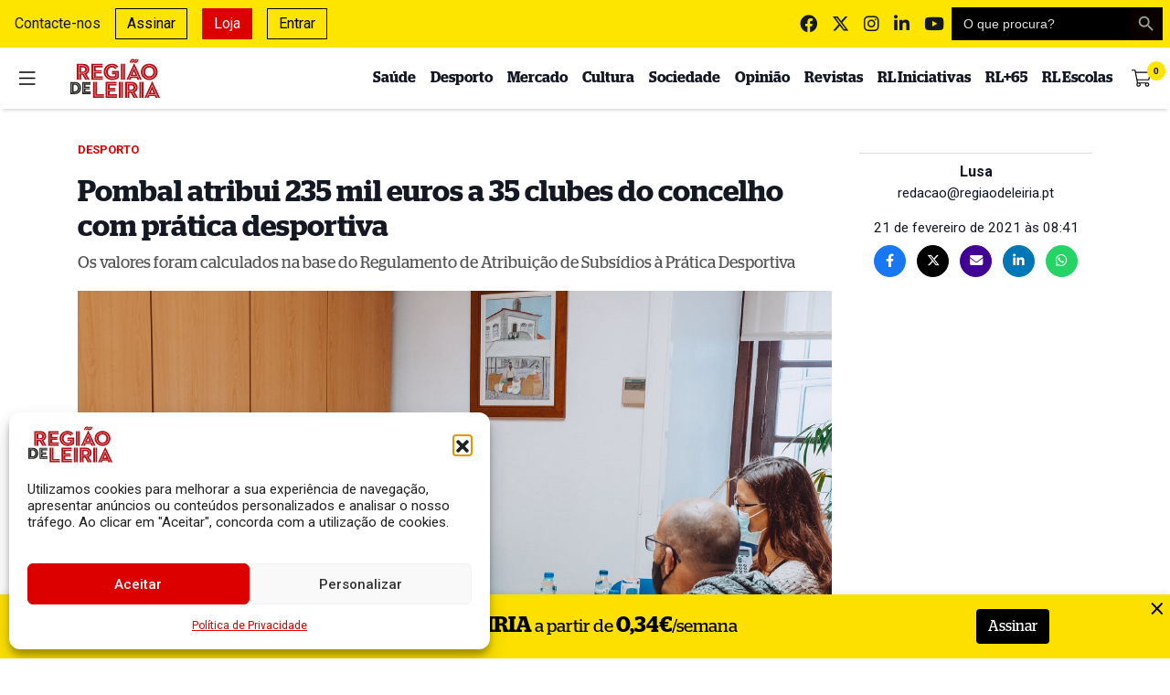

--- FILE ---
content_type: text/html; charset=UTF-8
request_url: https://www.regiaodeleiria.pt/2021/02/pombal-atribui-235-mil-euros-a-35-clubes-do-concelho-com-pratica-desportiva/
body_size: 36756
content:
<!DOCTYPE html>
<html lang="pt-PT">

<head>

    <meta charset="UTF-8">
    <meta name="viewport" content="width=device-width, initial-scale=1">
    <meta http-equiv="X-UA-Compatible" content="IE=edge">
    <link rel="profile" href="http://gmpg.org/xfn/11">
    <meta property="og:title" content="Pombal atribui 235 mil euros a 35 clubes do concelho com pr&aacute;tica desportiva">
    <meta property="og:type" content="article">
    <meta property="og:url" content="https://www.regiaodeleiria.pt/2021/02/pombal-atribui-235-mil-euros-a-35-clubes-do-concelho-com-pratica-desportiva">
    <meta property="og:image" content="https://www.regiaodeleiria.pt/api/v1/watermark?url=https://www.regiaodeleiria.pt/wp-content/uploads/2021/02/municipio-de-pombal-apoio-desporto-1200x630.jpg" />
    <meta property="og:image:width" content="1200">
    <meta property="og:image:height" content="630">
    <meta property="og:site_name" content="Região de Leiria">
    <meta property="og:description" content="Os valores foram calculados na base do Regulamento de Atribui&ccedil;&atilde;o de Subs&iacute;dios &agrave; Pr&aacute;tica Desportiva">
    <meta name="twitter:card" content="summary_large_image">
    <meta name="twitter:title" content="Pombal atribui 235 mil euros a 35 clubes do concelho com pr&aacute;tica desportiva">
    <meta name="twitter:description" content="Os valores foram calculados na base do Regulamento de Atribui&ccedil;&atilde;o de Subs&iacute;dios &agrave; Pr&aacute;tica Desportiva">
    <meta name="twitter:image" content="https://www.regiaodeleiria.pt/api/v1/watermark-twitter?url=https://www.regiaodeleiria.pt/wp-content/uploads/2021/02/municipio-de-pombal-apoio-desporto-1200x630.jpg" />
    <meta name="twitter:site" content="@regiaodeleiria">
    <meta name="twitter:creator" content="@regiaodeleiria">
    <meta name="author" content="Lusa">

    <meta name="facebook-domain-verification" content="qsyhki2onr0tykx7d7lw85qst2885f" />

    <link
        href="https://fonts.googleapis.com/css2?family=Roboto:ital,wght@0,100;0,300;0,400;0,500;0,700;0,900;1,100;1,300;1,400;1,500;1,700;1,900&display=swap"
        rel="stylesheet">
    <link
        href="https://fonts.googleapis.com/css2?family=Merriweather:ital,wght@0,300;0,400;0,700;0,900;1,300;1,400;1,700;1,900&display=swap"
        rel="stylesheet">

    <link rel="preload" as="font"
        href="https://www.regiaodeleiria.pt/wp-content/themes/tema-wp-rl/inc/assets/webfonts/merriweather/merriweather-v21-latin-regular.woff2"
        type="font/woff2" crossorigin="anonymous">
    <link rel="preload" as="font"
        href="https://www.regiaodeleiria.pt/wp-content/themes/tema-wp-rl/inc/assets/webfonts/merriweather/merriweather-v21-latin-700.woff2"
        type="font/woff2" crossorigin="anonymous">
    <link rel="preload" as="font"
        href="https://www.regiaodeleiria.pt/wp-content/themes/tema-wp-rl/inc/assets/webfonts/fontawesome/fa-brands-400.woff2"
        type="font/woff2" crossorigin="anonymous">
    <link rel="preload" as="font"
        href="https://www.regiaodeleiria.pt/wp-content/themes/tema-wp-rl/inc/assets/webfonts/fontawesome/fa-solid-900.woff2"
        type="font/woff2" crossorigin="anonymous">

    <script src="https://www.google.com/recaptcha/api.js" async defer></script>

    <script src="https://cdn.jsdelivr.net/npm/blazy@1.8.2/blazy.min.js"
        integrity="sha256-D0J9D4igaYyVX/Y78Tr0yoDJsy8hi14hCEdFDakBp08=" crossorigin="anonymous"></script>

    <!-- Quantcast Choice. Consent Manager Tag v2.0 (for TCF 2.0) -->
    <script type="text/javascript" async=true>
        (function() {
            var host = window.location.hostname;
            var element = document.createElement('script');
            var firstScript = document.getElementsByTagName('script')[0];
            var url = 'https://quantcast.mgr.consensu.org'
                .concat('/choice/', 'QVVU6rd9ZgL2w', '/', host, '/choice.js')
            var uspTries = 0;
            var uspTriesLimit = 3;
            element.async = true;
            element.type = 'text/javascript';
            element.src = url;

            firstScript.parentNode.insertBefore(element, firstScript);

            function makeStub() {
                var TCF_LOCATOR_NAME = '__tcfapiLocator';
                var queue = [];
                var win = window;
                var cmpFrame;

                function addFrame() {
                    var doc = win.document;
                    var otherCMP = !!(win.frames[TCF_LOCATOR_NAME]);

                    if (!otherCMP) {
                        if (doc.body) {
                            var iframe = doc.createElement('iframe');

                            iframe.style.cssText = 'display:none';
                            iframe.name = TCF_LOCATOR_NAME;
                            doc.body.appendChild(iframe);
                        } else {
                            setTimeout(addFrame, 5);
                        }
                    }
                    return !otherCMP;
                }

                function tcfAPIHandler() {
                    var gdprApplies;
                    var args = arguments;

                    if (!args.length) {
                        return queue;
                    } else if (args[0] === 'setGdprApplies') {
                        if (
                            args.length > 3 &&
                            args[2] === 2 &&
                            typeof args[3] === 'boolean'
                        ) {
                            gdprApplies = args[3];
                            if (typeof args[2] === 'function') {
                                args[2]('set', true);
                            }
                        }
                    } else if (args[0] === 'ping') {
                        var retr = {
                            gdprApplies: gdprApplies,
                            cmpLoaded: false,
                            cmpStatus: 'stub'
                        };

                        if (typeof args[2] === 'function') {
                            args[2](retr);
                        }
                    } else {
                        queue.push(args);
                    }
                }

                function postMessageEventHandler(event) {
                    var msgIsString = typeof event.data === 'string';
                    var json = {};

                    try {
                        if (msgIsString) {
                            json = JSON.parse(event.data);
                        } else {
                            json = event.data;
                        }
                    } catch (ignore) {}

                    var payload = json.__tcfapiCall;

                    if (payload) {
                        window.__tcfapi(
                            payload.command,
                            payload.version,
                            function(retValue, success) {
                                var returnMsg = {
                                    __tcfapiReturn: {
                                        returnValue: retValue,
                                        success: success,
                                        callId: payload.callId
                                    }
                                };
                                if (msgIsString) {
                                    returnMsg = JSON.stringify(returnMsg);
                                }
                                if (event && event.source && event.source.postMessage) {
                                    event.source.postMessage(returnMsg, '*');
                                }
                            },
                            payload.parameter
                        );
                    }
                }

                while (win) {
                    try {
                        if (win.frames[TCF_LOCATOR_NAME]) {
                            cmpFrame = win;
                            break;
                        }
                    } catch (ignore) {}

                    if (win === window.top) {
                        break;
                    }
                    win = win.parent;
                }
                if (!cmpFrame) {
                    addFrame();
                    win.__tcfapi = tcfAPIHandler;
                    win.addEventListener('message', postMessageEventHandler, false);
                }
            };

            makeStub();

            var uspStubFunction = function() {
                var arg = arguments;
                if (typeof window.__uspapi !== uspStubFunction) {
                    setTimeout(function() {
                        if (typeof window.__uspapi !== 'undefined') {
                            window.__uspapi.apply(window.__uspapi, arg);
                        }
                    }, 500);
                }
            };

            var checkIfUspIsReady = function() {
                uspTries++;
                if (window.__uspapi === uspStubFunction && uspTries < uspTriesLimit) {
                    console.warn('USP is not accessible');
                } else {
                    clearInterval(uspInterval);
                }
            };

            if (typeof window.__uspapi === 'undefined') {
                window.__uspapi = uspStubFunction;
                var uspInterval = setInterval(checkIfUspIsReady, 6000);
            }
        })();
    </script>
    <!-- End Quantcast Choice. Consent Manager Tag v2.0 (for TCF 2.0) -->
    <script async src="//publicidade.novcomunicacao.pt/www/delivery/asyncjs.php"></script>

    <style>
        ins img {
            display: inline !important;
        }

        .f-thumbs__slide.is-selected {
            transition: 0.3s ease-in-out;
            border: 1px solid #fde500;
        }

        .f-thumbs__slide.for-video img {
            background: rgba(0, 0, 0, 0.4);
        }

        #burger {
            transition: 0.2s ease-in-out;
        }

        #burger:hover {
            transform: scale(1.15);
        }

        body.noclick *:not(#side-navigation):not(#side-navigation *) {
            pointer-events: none;
        }

        body.noscroll {
            overflow: hidden !important;
        }
    </style>

    <link media="all" href="https://www.regiaodeleiria.pt/wp-content/cache/autoptimize/css/autoptimize_94891ef05ca913c8dfa920d9301a1242.css" rel="stylesheet"><title>Pombal atribui 235 mil euros a 35 clubes do concelho com prática desportiva - Região de Leiria</title>
<meta name="description" content="Os valores foram calculados na base do Regulamento de Atribuição de Subsídios à Prática Desportiva">
<meta name="robots" content="index, follow, max-snippet:-1, max-image-preview:large, max-video-preview:-1">
<link rel="canonical" href="https://www.regiaodeleiria.pt/2021/02/pombal-atribui-235-mil-euros-a-35-clubes-do-concelho-com-pratica-desportiva/">
<meta property="og:url" content="https://www.regiaodeleiria.pt/2021/02/pombal-atribui-235-mil-euros-a-35-clubes-do-concelho-com-pratica-desportiva/">
<meta property="og:site_name" content="Região de Leiria">
<meta property="og:locale" content="pt_PT">
<meta property="og:type" content="article">
<meta property="article:author" content="https://www.facebook.com/regiaodeleiria/">
<meta property="article:publisher" content="https://www.facebook.com/regiaodeleiria/">
<meta property="article:section" content="Desporto">
<meta property="article:tag" content="clubes">
<meta property="article:tag" content="Desporto">
<meta property="article:tag" content="financiamento">
<meta property="article:tag" content="pombal">
<meta property="og:title" content="Pombal atribui 235 mil euros a 35 clubes do concelho com prática desportiva - Região de Leiria">
<meta property="og:description" content="Os valores foram calculados na base do Regulamento de Atribuição de Subsídios à Prática Desportiva">
<meta property="og:image" content="https://www.regiaodeleiria.pt/wp-content/uploads/2021/02/municipio-de-pombal-apoio-desporto.jpg">
<meta property="og:image:secure_url" content="https://www.regiaodeleiria.pt/wp-content/uploads/2021/02/municipio-de-pombal-apoio-desporto.jpg">
<meta property="og:image:width" content="1280">
<meta property="og:image:height" content="853">
<meta property="fb:pages" content="">
<meta property="fb:admins" content="">
<meta property="fb:app_id" content="luisdiogo">
<meta name="twitter:card" content="summary">
<meta name="twitter:site" content="@http://@regiaodeleiria">
<meta name="twitter:creator" content="@http://@regiaodeleiria">
<meta name="twitter:title" content="Pombal atribui 235 mil euros a 35 clubes do concelho com prática desportiva - Região de Leiria">
<meta name="twitter:description" content="Os valores foram calculados na base do Regulamento de Atribuição de Subsídios à Prática Desportiva">
<meta name="twitter:image" content="https://www.regiaodeleiria.pt/wp-content/uploads/2021/02/municipio-de-pombal-apoio-desporto-1024x682.jpg">
<link rel='dns-prefetch' href='//unpkg.com' />
<link rel='dns-prefetch' href='//cdnjs.cloudflare.com' />
<link rel='dns-prefetch' href='//www.googletagmanager.com' />
<link href='https://cdn.jsdelivr.net' crossorigin='anonymous' rel='preconnect' />
<link href='https://use.fontawesome.com' crossorigin='anonymous' rel='preconnect' />
<link rel="alternate" type="application/rss+xml" title="Feed de comentários de Região de Leiria &raquo; Pombal atribui 235 mil euros a 35 clubes do concelho com prática desportiva" href="https://www.regiaodeleiria.pt/2021/02/pombal-atribui-235-mil-euros-a-35-clubes-do-concelho-com-pratica-desportiva/feed/" />
<link rel="alternate" title="oEmbed (JSON)" type="application/json+oembed" href="https://www.regiaodeleiria.pt/api/oembed/1.0/embed?url=https%3A%2F%2Fwww.regiaodeleiria.pt%2F2021%2F02%2Fpombal-atribui-235-mil-euros-a-35-clubes-do-concelho-com-pratica-desportiva%2F" />
<link rel="alternate" title="oEmbed (XML)" type="text/xml+oembed" href="https://www.regiaodeleiria.pt/api/oembed/1.0/embed?url=https%3A%2F%2Fwww.regiaodeleiria.pt%2F2021%2F02%2Fpombal-atribui-235-mil-euros-a-35-clubes-do-concelho-com-pratica-desportiva%2F&#038;format=xml" />
<style id='wp-img-auto-sizes-contain-inline-css' type='text/css'>
img:is([sizes=auto i],[sizes^="auto," i]){contain-intrinsic-size:3000px 1500px}
/*# sourceURL=wp-img-auto-sizes-contain-inline-css */
</style>

<style id='classic-theme-styles-inline-css' type='text/css'>
/*! This file is auto-generated */
.wp-block-button__link{color:#fff;background-color:#32373c;border-radius:9999px;box-shadow:none;text-decoration:none;padding:calc(.667em + 2px) calc(1.333em + 2px);font-size:1.125em}.wp-block-file__button{background:#32373c;color:#fff;text-decoration:none}
/*# sourceURL=/wp-includes/css/classic-themes.min.css */
</style>
<style id='filebird-block-filebird-gallery-style-inline-css' type='text/css'>
ul.filebird-block-filebird-gallery{margin:auto!important;padding:0!important;width:100%}ul.filebird-block-filebird-gallery.layout-grid{display:grid;grid-gap:20px;align-items:stretch;grid-template-columns:repeat(var(--columns),1fr);justify-items:stretch}ul.filebird-block-filebird-gallery.layout-grid li img{border:1px solid #ccc;box-shadow:2px 2px 6px 0 rgba(0,0,0,.3);height:100%;max-width:100%;-o-object-fit:cover;object-fit:cover;width:100%}ul.filebird-block-filebird-gallery.layout-masonry{-moz-column-count:var(--columns);-moz-column-gap:var(--space);column-gap:var(--space);-moz-column-width:var(--min-width);columns:var(--min-width) var(--columns);display:block;overflow:auto}ul.filebird-block-filebird-gallery.layout-masonry li{margin-bottom:var(--space)}ul.filebird-block-filebird-gallery li{list-style:none}ul.filebird-block-filebird-gallery li figure{height:100%;margin:0;padding:0;position:relative;width:100%}ul.filebird-block-filebird-gallery li figure figcaption{background:linear-gradient(0deg,rgba(0,0,0,.7),rgba(0,0,0,.3) 70%,transparent);bottom:0;box-sizing:border-box;color:#fff;font-size:.8em;margin:0;max-height:100%;overflow:auto;padding:3em .77em .7em;position:absolute;text-align:center;width:100%;z-index:2}ul.filebird-block-filebird-gallery li figure figcaption a{color:inherit}

/*# sourceURL=https://www.regiaodeleiria.pt/wp-content/plugins/filebird/blocks/filebird-gallery/build/style-index.css */
</style>
<style id='global-styles-inline-css' type='text/css'>
:root{--wp--preset--aspect-ratio--square: 1;--wp--preset--aspect-ratio--4-3: 4/3;--wp--preset--aspect-ratio--3-4: 3/4;--wp--preset--aspect-ratio--3-2: 3/2;--wp--preset--aspect-ratio--2-3: 2/3;--wp--preset--aspect-ratio--16-9: 16/9;--wp--preset--aspect-ratio--9-16: 9/16;--wp--preset--color--black: #000000;--wp--preset--color--cyan-bluish-gray: #abb8c3;--wp--preset--color--white: #ffffff;--wp--preset--color--pale-pink: #f78da7;--wp--preset--color--vivid-red: #cf2e2e;--wp--preset--color--luminous-vivid-orange: #ff6900;--wp--preset--color--luminous-vivid-amber: #fcb900;--wp--preset--color--light-green-cyan: #7bdcb5;--wp--preset--color--vivid-green-cyan: #00d084;--wp--preset--color--pale-cyan-blue: #8ed1fc;--wp--preset--color--vivid-cyan-blue: #0693e3;--wp--preset--color--vivid-purple: #9b51e0;--wp--preset--gradient--vivid-cyan-blue-to-vivid-purple: linear-gradient(135deg,rgb(6,147,227) 0%,rgb(155,81,224) 100%);--wp--preset--gradient--light-green-cyan-to-vivid-green-cyan: linear-gradient(135deg,rgb(122,220,180) 0%,rgb(0,208,130) 100%);--wp--preset--gradient--luminous-vivid-amber-to-luminous-vivid-orange: linear-gradient(135deg,rgb(252,185,0) 0%,rgb(255,105,0) 100%);--wp--preset--gradient--luminous-vivid-orange-to-vivid-red: linear-gradient(135deg,rgb(255,105,0) 0%,rgb(207,46,46) 100%);--wp--preset--gradient--very-light-gray-to-cyan-bluish-gray: linear-gradient(135deg,rgb(238,238,238) 0%,rgb(169,184,195) 100%);--wp--preset--gradient--cool-to-warm-spectrum: linear-gradient(135deg,rgb(74,234,220) 0%,rgb(151,120,209) 20%,rgb(207,42,186) 40%,rgb(238,44,130) 60%,rgb(251,105,98) 80%,rgb(254,248,76) 100%);--wp--preset--gradient--blush-light-purple: linear-gradient(135deg,rgb(255,206,236) 0%,rgb(152,150,240) 100%);--wp--preset--gradient--blush-bordeaux: linear-gradient(135deg,rgb(254,205,165) 0%,rgb(254,45,45) 50%,rgb(107,0,62) 100%);--wp--preset--gradient--luminous-dusk: linear-gradient(135deg,rgb(255,203,112) 0%,rgb(199,81,192) 50%,rgb(65,88,208) 100%);--wp--preset--gradient--pale-ocean: linear-gradient(135deg,rgb(255,245,203) 0%,rgb(182,227,212) 50%,rgb(51,167,181) 100%);--wp--preset--gradient--electric-grass: linear-gradient(135deg,rgb(202,248,128) 0%,rgb(113,206,126) 100%);--wp--preset--gradient--midnight: linear-gradient(135deg,rgb(2,3,129) 0%,rgb(40,116,252) 100%);--wp--preset--font-size--small: 13px;--wp--preset--font-size--medium: 20px;--wp--preset--font-size--large: 36px;--wp--preset--font-size--x-large: 42px;--wp--preset--spacing--20: 0.44rem;--wp--preset--spacing--30: 0.67rem;--wp--preset--spacing--40: 1rem;--wp--preset--spacing--50: 1.5rem;--wp--preset--spacing--60: 2.25rem;--wp--preset--spacing--70: 3.38rem;--wp--preset--spacing--80: 5.06rem;--wp--preset--shadow--natural: 6px 6px 9px rgba(0, 0, 0, 0.2);--wp--preset--shadow--deep: 12px 12px 50px rgba(0, 0, 0, 0.4);--wp--preset--shadow--sharp: 6px 6px 0px rgba(0, 0, 0, 0.2);--wp--preset--shadow--outlined: 6px 6px 0px -3px rgb(255, 255, 255), 6px 6px rgb(0, 0, 0);--wp--preset--shadow--crisp: 6px 6px 0px rgb(0, 0, 0);}:where(.is-layout-flex){gap: 0.5em;}:where(.is-layout-grid){gap: 0.5em;}body .is-layout-flex{display: flex;}.is-layout-flex{flex-wrap: wrap;align-items: center;}.is-layout-flex > :is(*, div){margin: 0;}body .is-layout-grid{display: grid;}.is-layout-grid > :is(*, div){margin: 0;}:where(.wp-block-columns.is-layout-flex){gap: 2em;}:where(.wp-block-columns.is-layout-grid){gap: 2em;}:where(.wp-block-post-template.is-layout-flex){gap: 1.25em;}:where(.wp-block-post-template.is-layout-grid){gap: 1.25em;}.has-black-color{color: var(--wp--preset--color--black) !important;}.has-cyan-bluish-gray-color{color: var(--wp--preset--color--cyan-bluish-gray) !important;}.has-white-color{color: var(--wp--preset--color--white) !important;}.has-pale-pink-color{color: var(--wp--preset--color--pale-pink) !important;}.has-vivid-red-color{color: var(--wp--preset--color--vivid-red) !important;}.has-luminous-vivid-orange-color{color: var(--wp--preset--color--luminous-vivid-orange) !important;}.has-luminous-vivid-amber-color{color: var(--wp--preset--color--luminous-vivid-amber) !important;}.has-light-green-cyan-color{color: var(--wp--preset--color--light-green-cyan) !important;}.has-vivid-green-cyan-color{color: var(--wp--preset--color--vivid-green-cyan) !important;}.has-pale-cyan-blue-color{color: var(--wp--preset--color--pale-cyan-blue) !important;}.has-vivid-cyan-blue-color{color: var(--wp--preset--color--vivid-cyan-blue) !important;}.has-vivid-purple-color{color: var(--wp--preset--color--vivid-purple) !important;}.has-black-background-color{background-color: var(--wp--preset--color--black) !important;}.has-cyan-bluish-gray-background-color{background-color: var(--wp--preset--color--cyan-bluish-gray) !important;}.has-white-background-color{background-color: var(--wp--preset--color--white) !important;}.has-pale-pink-background-color{background-color: var(--wp--preset--color--pale-pink) !important;}.has-vivid-red-background-color{background-color: var(--wp--preset--color--vivid-red) !important;}.has-luminous-vivid-orange-background-color{background-color: var(--wp--preset--color--luminous-vivid-orange) !important;}.has-luminous-vivid-amber-background-color{background-color: var(--wp--preset--color--luminous-vivid-amber) !important;}.has-light-green-cyan-background-color{background-color: var(--wp--preset--color--light-green-cyan) !important;}.has-vivid-green-cyan-background-color{background-color: var(--wp--preset--color--vivid-green-cyan) !important;}.has-pale-cyan-blue-background-color{background-color: var(--wp--preset--color--pale-cyan-blue) !important;}.has-vivid-cyan-blue-background-color{background-color: var(--wp--preset--color--vivid-cyan-blue) !important;}.has-vivid-purple-background-color{background-color: var(--wp--preset--color--vivid-purple) !important;}.has-black-border-color{border-color: var(--wp--preset--color--black) !important;}.has-cyan-bluish-gray-border-color{border-color: var(--wp--preset--color--cyan-bluish-gray) !important;}.has-white-border-color{border-color: var(--wp--preset--color--white) !important;}.has-pale-pink-border-color{border-color: var(--wp--preset--color--pale-pink) !important;}.has-vivid-red-border-color{border-color: var(--wp--preset--color--vivid-red) !important;}.has-luminous-vivid-orange-border-color{border-color: var(--wp--preset--color--luminous-vivid-orange) !important;}.has-luminous-vivid-amber-border-color{border-color: var(--wp--preset--color--luminous-vivid-amber) !important;}.has-light-green-cyan-border-color{border-color: var(--wp--preset--color--light-green-cyan) !important;}.has-vivid-green-cyan-border-color{border-color: var(--wp--preset--color--vivid-green-cyan) !important;}.has-pale-cyan-blue-border-color{border-color: var(--wp--preset--color--pale-cyan-blue) !important;}.has-vivid-cyan-blue-border-color{border-color: var(--wp--preset--color--vivid-cyan-blue) !important;}.has-vivid-purple-border-color{border-color: var(--wp--preset--color--vivid-purple) !important;}.has-vivid-cyan-blue-to-vivid-purple-gradient-background{background: var(--wp--preset--gradient--vivid-cyan-blue-to-vivid-purple) !important;}.has-light-green-cyan-to-vivid-green-cyan-gradient-background{background: var(--wp--preset--gradient--light-green-cyan-to-vivid-green-cyan) !important;}.has-luminous-vivid-amber-to-luminous-vivid-orange-gradient-background{background: var(--wp--preset--gradient--luminous-vivid-amber-to-luminous-vivid-orange) !important;}.has-luminous-vivid-orange-to-vivid-red-gradient-background{background: var(--wp--preset--gradient--luminous-vivid-orange-to-vivid-red) !important;}.has-very-light-gray-to-cyan-bluish-gray-gradient-background{background: var(--wp--preset--gradient--very-light-gray-to-cyan-bluish-gray) !important;}.has-cool-to-warm-spectrum-gradient-background{background: var(--wp--preset--gradient--cool-to-warm-spectrum) !important;}.has-blush-light-purple-gradient-background{background: var(--wp--preset--gradient--blush-light-purple) !important;}.has-blush-bordeaux-gradient-background{background: var(--wp--preset--gradient--blush-bordeaux) !important;}.has-luminous-dusk-gradient-background{background: var(--wp--preset--gradient--luminous-dusk) !important;}.has-pale-ocean-gradient-background{background: var(--wp--preset--gradient--pale-ocean) !important;}.has-electric-grass-gradient-background{background: var(--wp--preset--gradient--electric-grass) !important;}.has-midnight-gradient-background{background: var(--wp--preset--gradient--midnight) !important;}.has-small-font-size{font-size: var(--wp--preset--font-size--small) !important;}.has-medium-font-size{font-size: var(--wp--preset--font-size--medium) !important;}.has-large-font-size{font-size: var(--wp--preset--font-size--large) !important;}.has-x-large-font-size{font-size: var(--wp--preset--font-size--x-large) !important;}
:where(.wp-block-post-template.is-layout-flex){gap: 1.25em;}:where(.wp-block-post-template.is-layout-grid){gap: 1.25em;}
:where(.wp-block-term-template.is-layout-flex){gap: 1.25em;}:where(.wp-block-term-template.is-layout-grid){gap: 1.25em;}
:where(.wp-block-columns.is-layout-flex){gap: 2em;}:where(.wp-block-columns.is-layout-grid){gap: 2em;}
:root :where(.wp-block-pullquote){font-size: 1.5em;line-height: 1.6;}
/*# sourceURL=global-styles-inline-css */
</style>

<style id='woocommerce-inline-inline-css' type='text/css'>
.woocommerce form .form-row .required { visibility: visible; }
/*# sourceURL=woocommerce-inline-inline-css */
</style>

<style id='wp-polls-inline-css' type='text/css'>
.wp-polls .pollbar {
	margin: 1px;
	font-size: 12px;
	line-height: 14px;
	height: 14px;
	background: #000000;
	border: 1px solid #000000;
}

/*# sourceURL=wp-polls-inline-css */
</style>









<link rel='stylesheet' id='swiper-css-css' href='https://unpkg.com/swiper@6.0.2/swiper-bundle.min.css?ver=6.9' type='text/css' media='all' />
<link rel='stylesheet' id='animate-css-css' href='https://cdnjs.cloudflare.com/ajax/libs/animate.css/4.1.1/animate.min.css?ver=6.9' type='text/css' media='all' />




<script type="text/javascript" src="https://www.regiaodeleiria.pt/wp-includes/js/jquery/jquery.min.js?ver=3.7.1" id="jquery-core-js"></script>


<script type="text/javascript" id="fullworks-anti-spam-front-logged-out-js-extra">
/* <![CDATA[ */
var FullworksAntiSpamFELO = {"form_selectors":"#commentform, #comments-form,.comment-form, .wpd_comm_form","ajax_url":"https://www.regiaodeleiria.pt/wp-admin/admin-ajax.php"};
//# sourceURL=fullworks-anti-spam-front-logged-out-js-extra
/* ]]> */
</script>


<script async type="text/javascript" src="https://unpkg.com/swiper@6.0.2/swiper-bundle.min.js?ver=6.9" id="swiper-js-js"></script>
<script async type="text/javascript" src="https://cdnjs.cloudflare.com/ajax/libs/swiped-events/1.1.7/swiped-events.min.js?ver=6.9" id="swiped-events-js"></script>

<!-- Google tag (gtag.js) snippet added by Site Kit -->
<!-- Google Analytics snippet added by Site Kit -->
<script type="text/javascript" src="https://www.googletagmanager.com/gtag/js?id=G-62L7GTRVBX" id="google_gtagjs-js" async></script>
<script type="text/javascript" id="google_gtagjs-js-after">
/* <![CDATA[ */
window.dataLayer = window.dataLayer || [];function gtag(){dataLayer.push(arguments);}
gtag("set","linker",{"domains":["www.regiaodeleiria.pt"]});
gtag("js", new Date());
gtag("set", "developer_id.dZTNiMT", true);
gtag("config", "G-62L7GTRVBX");
 window._googlesitekit = window._googlesitekit || {}; window._googlesitekit.throttledEvents = []; window._googlesitekit.gtagEvent = (name, data) => { var key = JSON.stringify( { name, data } ); if ( !! window._googlesitekit.throttledEvents[ key ] ) { return; } window._googlesitekit.throttledEvents[ key ] = true; setTimeout( () => { delete window._googlesitekit.throttledEvents[ key ]; }, 5 ); gtag( "event", name, { ...data, event_source: "site-kit" } ); }; 
//# sourceURL=google_gtagjs-js-after
/* ]]> */
</script>


<link rel="EditURI" type="application/rsd+xml" title="RSD" href="https://www.regiaodeleiria.pt/xmlrpc.php?rsd" />

<link rel='shortlink' href='https://www.regiaodeleiria.pt/?p=219159' />
<meta name="generator" content="Site Kit by Google 1.167.0" />			<style>.cmplz-hidden {
					display: none !important;
				}</style>	<noscript><style>.woocommerce-product-gallery{ opacity: 1 !important; }</style></noscript>
	<meta name="generator" content="Elementor 3.34.2; features: e_font_icon_svg, additional_custom_breakpoints; settings: css_print_method-external, google_font-enabled, font_display-swap">
			<style>
				.e-con.e-parent:nth-of-type(n+4):not(.e-lazyloaded):not(.e-no-lazyload),
				.e-con.e-parent:nth-of-type(n+4):not(.e-lazyloaded):not(.e-no-lazyload) * {
					background-image: none !important;
				}
				@media screen and (max-height: 1024px) {
					.e-con.e-parent:nth-of-type(n+3):not(.e-lazyloaded):not(.e-no-lazyload),
					.e-con.e-parent:nth-of-type(n+3):not(.e-lazyloaded):not(.e-no-lazyload) * {
						background-image: none !important;
					}
				}
				@media screen and (max-height: 640px) {
					.e-con.e-parent:nth-of-type(n+2):not(.e-lazyloaded):not(.e-no-lazyload),
					.e-con.e-parent:nth-of-type(n+2):not(.e-lazyloaded):not(.e-no-lazyload) * {
						background-image: none !important;
					}
				}
			</style>
			<link rel="icon" href="https://www.regiaodeleiria.pt/wp-content/uploads/2016/08/cropped-faviconRL-32x32.png" sizes="32x32" />
<link rel="icon" href="https://www.regiaodeleiria.pt/wp-content/uploads/2016/08/cropped-faviconRL-192x192.png" sizes="192x192" />
<link rel="apple-touch-icon" href="https://www.regiaodeleiria.pt/wp-content/uploads/2016/08/cropped-faviconRL-180x180.png" />
<meta name="msapplication-TileImage" content="https://www.regiaodeleiria.pt/wp-content/uploads/2016/08/cropped-faviconRL-270x270.png" />
		<style type="text/css" id="wp-custom-css">
			p:empty:before {
    content: none;
}

.wp-embedded-content {
	margin-bottom: 1.3rem;
}

/*
#menu-superior > li:nth-child(2) {
    border: 1px solid #0057b7;
		padding: 0.25rem;
		top:2px
}

#menu-superior > li:nth-child(1) {
		padding: 0.25rem;
		background-color: #0057b7;
}

#menu-superior > li:nth-child(2)::before {
  content: url('https://i.imgur.com/NltWlDR.png');
position:relative;
  top:2px;
}

#menu-superior > li:nth-child(1)::before {
  content: url('https://i.imgur.com/NltWlDR.png');
position:relative;
  top:2px;
}

#menu-superior > li:nth-child(1):hover {
		color: #0057b7 !important;
		cursor: pointer;
}

#menu-superior > li:nth-child(1) a:hover {
	color: #0057b7 !important;
	cursor: pointer;
}

#menu-superior > li:nth-child(2) a h6 {
		display: inline;
		font-family: Roboto, sans-serif;
		font-weight: 900;
		text-transform: uppercase;
		color: #0057b7 !important;
		animation-name: fade;
		animation-duration: 2s;
		animation-timing-function: ease-in-out;
		animation-delay: 0s;
		animation-iteration-count: infinite;
		animation-direction: normal;
		animation-fill-mode: none;
 margin-left: 6px
}

#menu-superior > li:nth-child(1) a h6 {
		display: inline;
		font-family: Roboto, sans-serif;
		font-weight: 900;
		text-transform: uppercase;
		color: #ffd700 !important;
		animation-name: fade;
		animation-duration: 2s;
		animation-timing-function: ease-in-out;
		animation-delay: 0s;
		animation-iteration-count: infinite;
		animation-direction: normal;
		animation-fill-mode: none;
	  margin-left: 6px
}

@keyframes fade {
  0%{
    opacity: 1
  }
  50%{
	 opacity: 0.6
  }
	100%{
	 opacity: 1
  }
}

#menu-lateral > li:nth-child(1)::before {
  content: url('https://i.imgur.com/NltWlDR.png');
position:relative;
  top:2px;
}

#menu-lateral > li:nth-child(2)::before {
  content: url('https://i.imgur.com/NltWlDR.png');
position:relative;
  top:2px;
}

#menu-lateral > li:nth-child(1) {
    background-color: #0057b7;
    color: #ffd700 !important;
    padding: 0.25rem 0.25rem 0.25rem 0.5rem;
    margin-bottom: 0.5rem;
}

#menu-lateral > li:nth-child(2) {
    border: 1px solid #0057b7;
    padding: 0.25rem 0.25rem 0.25rem 0.5rem;
    margin-bottom: 0.5rem;
}

#menu-lateral > li:nth-child(1) a {
		display: inline;
    color: #ffd700;
		font-family: Roboto, sans-serif;
		font-weight: 900;
		text-transform: uppercase;
		animation-name: fade;
		animation-duration: 2s;
		animation-timing-function: ease-in-out;
		animation-delay: 0s;
		animation-iteration-count: infinite;
		animation-direction: normal;
		animation-fill-mode: none;
		margin-left: 8px
}

#menu-lateral > li:nth-child(2) a {
		display: inline;
    color: #0057b7;
		font-family: Roboto, sans-serif;
		font-weight: 900;
		text-transform: uppercase;
		animation-name: fade;
		animation-duration: 2s;
		animation-timing-function: ease-in-out;
		animation-delay: 0s;
		animation-iteration-count: infinite;
		animation-direction: normal;
		animation-fill-mode: none;
		margin-left: 8px
}

#menu-lateral > li:nth-child(1) a:hover {
    color: white !important;
}

#menu-lateral > li:nth-child(2) a:hover {
    color: black !important;
}*/		</style>
					<style type="text/css">
					.is-form-id-402318 .is-search-submit:focus,
			.is-form-id-402318 .is-search-submit:hover,
			.is-form-id-402318 .is-search-submit,
            .is-form-id-402318 .is-search-icon {
			color: #ffffff !important;            background-color: #dc0000 !important;            border-color: #dc0000 !important;			}
                        	.is-form-id-402318 .is-search-submit path {
					fill: #ffffff !important;            	}
            			</style>
					<style type="text/css">
					.is-form-id-402313 .is-search-submit:focus,
			.is-form-id-402313 .is-search-submit:hover,
			.is-form-id-402313 .is-search-submit,
            .is-form-id-402313 .is-search-icon {
			color: #9e9e9e !important;            background-color: #0a0000 !important;            border-color: #000000 !important;			}
                        	.is-form-id-402313 .is-search-submit path {
					fill: #9e9e9e !important;            	}
            			.is-form-id-402313 .is-search-input::-webkit-input-placeholder {
			    color: #e0e0e0 !important;
			}
			.is-form-id-402313 .is-search-input:-moz-placeholder {
			    color: #e0e0e0 !important;
			    opacity: 1;
			}
			.is-form-id-402313 .is-search-input::-moz-placeholder {
			    color: #e0e0e0 !important;
			    opacity: 1;
			}
			.is-form-id-402313 .is-search-input:-ms-input-placeholder {
			    color: #e0e0e0 !important;
			}
                        			.is-form-style-1.is-form-id-402313 .is-search-input:focus,
			.is-form-style-1.is-form-id-402313 .is-search-input:hover,
			.is-form-style-1.is-form-id-402313 .is-search-input,
			.is-form-style-2.is-form-id-402313 .is-search-input:focus,
			.is-form-style-2.is-form-id-402313 .is-search-input:hover,
			.is-form-style-2.is-form-id-402313 .is-search-input,
			.is-form-style-3.is-form-id-402313 .is-search-input:focus,
			.is-form-style-3.is-form-id-402313 .is-search-input:hover,
			.is-form-style-3.is-form-id-402313 .is-search-input,
			.is-form-id-402313 .is-search-input:focus,
			.is-form-id-402313 .is-search-input:hover,
			.is-form-id-402313 .is-search-input {
                                color: #e0e0e0 !important;                                border-color: #000000 !important;                                background-color: #000000 !important;			}
                        			</style>
		</head>

<style>
    .mb-12 {
        margin-bottom: 48px;
    }

    #search_modal {
        backdrop-filter: blur(4px);
        background: rgba(0, 0, 0, 0.5);
        z-index: 10000000;
    }

    #search_modal .modal-dialog {
        width: 90vw;
        max-width: unset;
        margin: 0 auto;
    }

    #search_modal .modal-dialog .modal-content {
        border-radius: 18px !important;
    }

    #search_modal .modal-header {
        padding: 18px 12px 0 22px;
        border-bottom: none;
    }

    #search_modal .modal-body {
        padding: 6px 28px 16px 22px;
    }

    #search-in {
        border: 0;
        border-bottom: 1px dotted;
    }

    .magnifying-loader {
        width: 48px;
        height: 48px;
        display: none;
        margin: 32px auto 32px;
        position: relative;
        border: 3px solid #FFF;
        border-radius: 50%;
        box-sizing: border-box;
        opacity: 70%;
        animation: animloader 2s linear infinite;
    }

    .magnifying-loader::after {
        content: '';
        box-sizing: border-box;
        width: 6px;
        height: 24px;
        background: #FFF;
        transform: rotate(-45deg);
        position: absolute;
        bottom: -20px;
        left: 46px;
    }

    @keyframes animloader {
        0% {
            transform: translate(-10px, -10px);
        }

        25% {
            transform: translate(-10px, 10px);
        }

        50% {
            transform: translate(10px, 10px);
        }

        75% {
            transform: translate(10px, -10px);
        }

        100% {
            transform: translate(-10px, -10px);
        }
    }

    .global-search-container {
        max-width: 520px;
        margin: 32px auto 0;
        background: rgba(255, 255, 255, 0.9);
    }

    #global-search-results-container {
        margin-top: 12px;
        display: none;
        background: rgba(255, 255, 255, 0.9);
        max-height: 66vh;
        border-radius: 18px;
        width: 100%;
        overflow: auto;
        padding-top: 18px;
        box-sizing: content-box;
    }

    .global-search-container input {
        background: none !important;
        font-family: 'Stag-Book';
        color: #242121 !important;
    }

    #global-search-results-container::-webkit-scrollbar {
        width: 2%;
    }

    #global-search-results {
        display: flex;
        flex-wrap: wrap;
        width: 100%;
        pointer-events: all;
        justify-content: center;
    }

    .global-search-no-results {
        display: none;
        color: #dc0000;
        margin: 6px auto 0;
    }

    .global-search-category-filter {
        margin-top: 6px;
    }

    .global-search-category-filter select {
        background: rgba(0, 0, 0, 0.1);
        border-radius: 6px;
        padding: 2px;
        font-size: 13px;
        cursor: pointer;
    }

    .search-result-entry {
        height: 100%;
        border-radius: 16px;
    }

    .object-cover {
        object-fit: cover;
    }

    .search-result-entry img {
        width: 100%;
        height: 72px;
        border-radius: 10px;
    }

    .filter-span {
        color: rgba(0, 0, 0, 0.8);
    }

    .global-search-filters {
        padding-left: 10px;
    }

    .btn-login {
        background: #fde500;
    }

    .black-friday-btn {
        background: black;
        color: white !important;
        border-color: black;
        font-weight: bold;
        transition: transform 0.3s ease;
        position: relative;
        display: inline-flex;
        align-items: center;
    }

    .black-friday-btn:hover {
        transform: scale(1.05);
        background: #333;
    }

    .black-friday-btn .bf-label {
        background: #dc0000;
        color: white;
        padding: 1px 8px;
        border-radius: 14px;
        font-size: 0.75em;
        font-weight: bold;
        margin-left: 6px;
    }

    .black-friday-btn .bf-label:hover {
        color: white !important;
    }
</style>
<div class="modal fade" id="search_modal" tabindex="-1" role="dialog" aria-labelledby="login-form"
    aria-hidden="true">
    <div class="modal-dialog modal-dialog-centered" role="document">
        <div class="w-100">
            <div class="global-search-container modal-content rounded-0">
                <div class="modal-header">
                    <h2 class="stag-light mb-0">Procurar</h2>
                    <button class="navbar-toggler" type="button" data-dismiss="modal" aria-label="Close">
                        <img src="https://www.regiaodeleiria.pt/wp-content/themes/tema-wp-rl/inc/assets/general_icons/close.svg"
                            style="width: 18.38px !important;height: 21px !important;" alt="Fechar">
                    </button>
                </div>
                <div class="modal-body">
                    <div class="row">
                        <div class="col-12">
                            <div id="search">
                                <input autocomplete="off" type="text" class="form-control" name="search" id="search-in"
                                    placeholder="O que procura?">
                            </div>
                        </div>
                    </div>

                    <div class="global-search-filters col-12">
                        <div class="global-search-category-filter">
                            <span class="filter-span">Categoria:</span>
                            <select id="search-filter-category">
                                <option value="">Qualquer</option>
                                <option value="sociedade">Sociedade</option>
                                <option value="mercado">Mercado</option>
                                <option value="saude">Saúde</option>
                                <option value="desporto">Desporto</option>
                                <option value="cultura">Cultura</option>
                                <option value="opiniao">Opinião</option>
                            </select>
                        </div>
                    </div>

                    <span class="global-search-no-results">Sem resultados para a sua pesquisa</span>

                </div>
            </div>

            <span class="magnifying-loader"></span>
            <div id="global-search-results-container">
                <div id="global-search-results"></div>
                <div id="infinite-scroll-spinner" class="text-center py-3" style="display: none;">
                    <div class="spinner-border text-secondary" role="status">
                        <span class="visually-hidden"></span>
                    </div>
                </div>
            </div>
        </div>

    </div>
</div>

<body class="wp-singular post-template-default single single-post postid-219159 single-format-standard wp-custom-logo wp-embed-responsive wp-theme-tema-wp-rl theme-tema-wp-rl woocommerce-no-js tema-wp-rl elementor-default elementor-kit-363890">
    <nav id="nav-superior" class="navbar navbar-yellow navbar-light d-none d-md-block">
        <div class="d-flex w-100 justify-content-between">
            <div class="d-flex justify-content-start align-items-center">
                <a class="mx-2" href="/contactos/">
                    Contacte-nos
                </a>

                                    
                                            <a class="mx-2 btn-outline-black" href="/subscrever/">
                            Assinar
                        </a>
                                    
                <a class="mx-2 btn-shop" href="/loja/">
                    Loja
                </a>
                
                    <button href="#" class="mx-2 btn-login btn-outline-black cursor-pointer" data-toggle="modal" data-target="#login_modal" data-no-instant>
                        Entrar
                    </button>
                
            </div>
            <div class="d-flex justify-content-end align-items-center">
                <a class="mx-2 pt-1" target="_blank" href="https://www.facebook.com/regiaodeleiria/  ">
                    <i class="fab fa-facebook " style="font-size: 1.2rem;"></i>
                </a>
                <a class="mx-2 pt-1" target="_blank" href="https://twitter.com/regiaodeleiria">
                    <i class="fa-brands fa-x-twitter " style="font-size: 1.2rem;"></i>
                </a>
                <a class="mx-2 pt-1" target="_blank" href="https://www.instagram.com/regiaodeleiria/">
                    <i class="fab fa-instagram " style="font-size: 1.2rem;"></i>
                </a>
                <a class="mx-2 pt-1" target="_blank" href="https://www.linkedin.com/company/regi%C3%A3o-de-leiria">
                    <i class="fab fa-linkedin-in " style="font-size: 1.2rem;"></i>
                </a>
                <a class="mx-2 pt-1" target="_blank" href="https://www.youtube.com/user/regiaodeleiria">
                    <i class="fab fa-youtube " style="font-size: 1.2rem;"></i>
                </a>
                							<style type="text/css" media="screen">
							#is-ajax-search-result-402313 .is-highlight { background-color: #FFFFB9 !important;}
							#is-ajax-search-result-402313 .meta .is-highlight { background-color: transparent !important;}
							</style>
						<form data-min-no-for-search=1 data-result-box-max-height=400 data-form-id=402313 class="is-search-form is-form-style is-form-style-3 is-form-id-402313 is-ajax-search" action="https://www.regiaodeleiria.pt/" method="get" role="search" ><label for="is-search-input-402313"><span class="is-screen-reader-text">Search for:</span><input  type="search" id="is-search-input-402313" name="s" value="" class="is-search-input" placeholder="O que procura?" autocomplete=off /><span class="is-loader-image" style="display: none;background-image:url(https://www.regiaodeleiria.pt/wp-content/plugins/add-search-to-menu/public/images/spinner.gif);" ></span></label><button type="submit" class="is-search-submit"><span class="is-screen-reader-text">Search Button</span><span class="is-search-icon"><svg focusable="false" aria-label="Search" xmlns="http://www.w3.org/2000/svg" viewBox="0 0 24 24" width="24px"><path d="M15.5 14h-.79l-.28-.27C15.41 12.59 16 11.11 16 9.5 16 5.91 13.09 3 9.5 3S3 5.91 3 9.5 5.91 16 9.5 16c1.61 0 3.09-.59 4.23-1.57l.27.28v.79l5 4.99L20.49 19l-4.99-5zm-6 0C7.01 14 5 11.99 5 9.5S7.01 5 9.5 5 14 7.01 14 9.5 11.99 14 9.5 14z"></path></svg></span></button><input type="hidden" name="id" value="402313" /></form>            </div>
        </div>
    </nav>
    <header id="sticky-header" class="sticky-top">
        <nav id="nav-principal" class="navbar navbar-light bg-light">
            <div class="d-flex w-100 my-1 justify-content-between">
                <div class="d-flex justify-content-start align-self-center align-items-center">
                    <button id="burger" class="navbar-toggler" type="button">
                        <img src="https://www.regiaodeleiria.pt/wp-content/themes/tema-wp-rl/inc/assets/general_icons/burger.svg"
                            style="height: 21px !important;" alt="Menu">
                    </button>
                </div>
                <div class="d-flex flex-fill justify-content-center justify-content-md-start">
                    <a class="ml-md-4 hover11" href="/">
                        <img class="logo-navbar"
                            src="https://www.regiaodeleiria.pt/wp-content/themes/tema-wp-rl/inc/assets/logo/logo_rl.svg" href="/" alt="Região de Leiria" />
                    </a>
                </div>
                <div class="ml-md-auto ml-0 d-flex justify-content-end align-items-center">

                    <ul class="d-none d-md-inline-flex my-0" id="menu-superior">
                    <style>
                        .menu-hoverable:hover {
                            cursor: pointer;
                            background: black !important;
                            color: white !important;
                        }
                    </style>

                    
                                                <li class="my-auto mx-2 ">
                                <a href="https://www.regiaodeleiria.pt/seccao/saude/">
                                    <h6>Saúde</h6>
                                </a>
                            </li>
                                                <li class="my-auto mx-2 ">
                                <a href="https://www.regiaodeleiria.pt/seccao/desporto/">
                                    <h6>Desporto</h6>
                                </a>
                            </li>
                                                <li class="my-auto mx-2 ">
                                <a href="https://www.regiaodeleiria.pt/seccao/mercado/">
                                    <h6>Mercado</h6>
                                </a>
                            </li>
                                                <li class="my-auto mx-2 ">
                                <a href="https://www.regiaodeleiria.pt/seccao/cultura/">
                                    <h6>Cultura</h6>
                                </a>
                            </li>
                                                <li class="my-auto mx-2 ">
                                <a href="https://www.regiaodeleiria.pt/seccao/sociedade/">
                                    <h6>Sociedade</h6>
                                </a>
                            </li>
                                                <li class="my-auto mx-2 ">
                                <a href="/opinioes">
                                    <h6>Opinião</h6>
                                </a>
                            </li>
                                                <li class="my-auto mx-2 ">
                                <a href="https://www.regiaodeleiria.pt/revistas/">
                                    <h6>Revistas</h6>
                                </a>
                            </li>
                                                <li class="my-auto mx-2 d-none d-lg-block">
                                <a href="https://www.regiaodeleiria.pt/seccao/iniciativas-rl/">
                                    <h6>RL Iniciativas</h6>
                                </a>
                            </li>
                                                <li class="my-auto mx-2 d-none d-lg-block">
                                <a href="https://www.regiaodeleiria.pt/seccao/rl-mais-65/">
                                    <h6>RL+65</h6>
                                </a>
                            </li>
                                                <li class="my-auto mx-2 d-none d-lg-block">
                                <a href="https://www.regiaodeleiria.pt/seccao/rl-escolas/">
                                    <h6>RL Escolas</h6>
                                </a>
                            </li>
                    </ul>                    <div class="d-none d-md-inline-flex d-lg-none btn-group">
                        <div class="dropdown">
                            <a class="btn dropdown-toggle" href="#" role="button" id="dropdownMenuLink"
                                data-toggle="dropdown" aria-haspopup="true" aria-expanded="false">
                                <p class="h6 d-inline">Mais</p>
                            </a>

                            <div class="dropdown-menu dropdown-menu-right" aria-labelledby="dropdownMenuLink">
                                                                    <a class="dropdown-item" href="https://www.regiaodeleiria.pt/seccao/iniciativas-rl/">
                                        <h6>RL Iniciativas</h6>
                                    </a>
                                                                    <a class="dropdown-item" href="https://www.regiaodeleiria.pt/seccao/rl-mais-65/">
                                        <h6>RL+65</h6>
                                    </a>
                                                                    <a class="dropdown-item" href="https://www.regiaodeleiria.pt/seccao/rl-escolas/">
                                        <h6>RL Escolas</h6>
                                    </a>
                                                            </div>
                        </div>
                    </div>
                    <!-- user avatar -->
                    <div class="d-inline dropdown show dropleft">
                                                    <div class="d-flex text-center justify-content-end align-self-center align-items-center"
                                style="width: 47px;height: 35px;">
                                <a class="navbar-toggler cart" data-count="0"
                                    href="https://www.regiaodeleiria.pt/carrinho/">
                                    <img
                                        src="https://www.regiaodeleiria.pt/wp-content/themes/tema-wp-rl/inc/assets/general_icons/shopping-cart.svg"
                                        style="height: 21px !important;" alt="Carrinho de compras">
                                </a>
                            </div>


                                            </div>
                </div>
            </div>
        </nav>
    </header>

    <div id="side-navigation" class="collapse" style="overflow-y: auto">
        <div>
            <div class="py-2" style="position: sticky; top: 0; z-index: 3; background: white; width: 100%">
                <div>
                    <div class="d-flex justify-content-center align-self-center">
                        <a class="hover11" href="/">
                            <img class="logo-navbar"
                                src="https://www.regiaodeleiria.pt/wp-content/themes/tema-wp-rl/inc/assets/logo/logo_rl.svg" href="/"
                                width="100" alt="Região de Leiria" />
                        </a>
                        <button id="close" class="navbar-toggler" type="button" data-toggle="collapse"
                            data-target="#side-navigation" aria-expanded="false" aria-controls="side-navigation">
                            <img src="https://www.regiaodeleiria.pt/wp-content/themes/tema-wp-rl/inc/assets/general_icons/close.svg"
                                style="height: 24px !important;" alt="Fechar">
                        </button>
                    </div>
                </div>
            </div>

            <div style="padding: 0 0.5rem 0.5rem 0.5rem">
                <div class="d-md-none ml-md-auto d-flex justify-content-end align-items-center">
                                            <div class="d-flex text-center justify-content-end align-self-center align-items-center"
                            style="width: 47px;height: 35px;">
                            <a class="navbar-toggler cart" data-count="0"
                                href="https://www.regiaodeleiria.pt/carrinho/">
                                <img
                                    src="https://www.regiaodeleiria.pt/wp-content/themes/tema-wp-rl/inc/assets/general_icons/shopping-cart.svg"
                                    style="height: 21px !important;">
                            </a>
                        </div>
                    <ul class="d-none d-md-inline-flex my-0 mr-md-5" id="menu-superior">                        <li class="mx-3">
                            <a href="https://www.regiaodeleiria.pt/seccao/saude/">
                                <h5>Saúde</h5>
                            </a>
                        </li>
                                            <li class="mx-3">
                            <a href="https://www.regiaodeleiria.pt/seccao/desporto/">
                                <h5>Desporto</h5>
                            </a>
                        </li>
                                            <li class="mx-3">
                            <a href="https://www.regiaodeleiria.pt/seccao/mercado/">
                                <h5>Mercado</h5>
                            </a>
                        </li>
                                            <li class="mx-3">
                            <a href="https://www.regiaodeleiria.pt/seccao/cultura/">
                                <h5>Cultura</h5>
                            </a>
                        </li>
                                            <li class="mx-3">
                            <a href="https://www.regiaodeleiria.pt/seccao/sociedade/">
                                <h5>Sociedade</h5>
                            </a>
                        </li>
                                            <li class="mx-3">
                            <a href="/opinioes">
                                <h5>Opinião</h5>
                            </a>
                        </li>
                                            <li class="mx-3">
                            <a href="https://www.regiaodeleiria.pt/revistas/">
                                <h5>Revistas</h5>
                            </a>
                        </li>
                                            <li class="mx-3">
                            <a href="https://www.regiaodeleiria.pt/seccao/iniciativas-rl/">
                                <h5>RL Iniciativas</h5>
                            </a>
                        </li>
                                            <li class="mx-3">
                            <a href="https://www.regiaodeleiria.pt/seccao/rl-mais-65/">
                                <h5>RL+65</h5>
                            </a>
                        </li>
                                            <li class="mx-3">
                            <a href="https://www.regiaodeleiria.pt/seccao/rl-escolas/">
                                <h5>RL Escolas</h5>
                            </a>
                        </li>
                    </ul>                    <div class="dropdown show dropleft">
                                            </div>
                </div>

                <div class="input-group search-modal-btn mb-4" style="cursor: pointer">
                    <div type="search" placeholder="O que procura?" aria-describedby="button-search" class="form-control" name="s">
                        Procurar
                    </div>
                    <div class="input-group-append">
                        <button type="submit" class="btn btn-danger" style="background-color: #dc0000">
                            <i class="fa fa-search"></i>
                        </button>
                    </div>
                </div>

                <!--Login/logout-->
                                    <button id="btn-login" type="button"
                        class="btn btn-yellow btn-square btn-block" data-no-instant>
                        Entrar
                    </button>

                    <button id="btn-register" type="button"
                        class="btn btn-yellow btn-square btn-block">
                        Registar
                    </button>
                
                                    <a href="/subscrever/" class="btn btn-yellow btn-square btn-block">
                        Assinar
                    </a>
                                <!--Fim login/logout-->
                <div id="sidebar-title">
                    <p class="h1 stag-light mt-3 ml-1">Secções</p>
                </div>
                <div class="overflow-auto"><ul id="menu-lateral" class="menu"><li id="menu-item-181368" class="menu-item menu-item-type-taxonomy menu-item-object-category current-post-ancestor menu-item-181368"><a href="https://www.regiaodeleiria.pt/seccao/sociedade/">Sociedade</a></li>
<li id="menu-item-348528" class="menu-item menu-item-type-taxonomy menu-item-object-category menu-item-has-children menu-item-348528"><a href="https://www.regiaodeleiria.pt/seccao/eleicoes/">Eleições</a>
<ul class="sub-menu">
	<li id="menu-item-384187" class="menu-item menu-item-type-post_type menu-item-object-page menu-item-has-children menu-item-384187"><a href="https://www.regiaodeleiria.pt/autarquicas/">Autárquicas</a>
	<ul class="sub-menu">
		<li id="menu-item-386122" class="menu-item menu-item-type-taxonomy menu-item-object-category menu-item-386122"><a href="https://www.regiaodeleiria.pt/seccao/eleicoes/autarquicas/autarquicas-2025/">2025</a></li>
		<li id="menu-item-384191" class="menu-item menu-item-type-taxonomy menu-item-object-category menu-item-384191"><a href="https://www.regiaodeleiria.pt/seccao/eleicoes/autarquicas/autarquicas-2021/">2021</a></li>
		<li id="menu-item-384190" class="menu-item menu-item-type-taxonomy menu-item-object-category menu-item-384190"><a href="https://www.regiaodeleiria.pt/seccao/eleicoes/autarquicas/autarquicas-2017/">2017</a></li>
		<li id="menu-item-384189" class="menu-item menu-item-type-taxonomy menu-item-object-category menu-item-384189"><a href="https://www.regiaodeleiria.pt/seccao/eleicoes/autarquicas/autarquicas-2013/">2013</a></li>
	</ul>
</li>
	<li id="menu-item-383516" class="menu-item menu-item-type-post_type menu-item-object-page menu-item-has-children menu-item-383516"><a href="https://www.regiaodeleiria.pt/legislativas/">Legislativas</a>
	<ul class="sub-menu">
		<li id="menu-item-388410" class="menu-item menu-item-type-taxonomy menu-item-object-category menu-item-388410"><a href="https://www.regiaodeleiria.pt/seccao/eleicoes/legislativas/legislativas-2025/">2025</a></li>
		<li id="menu-item-349077" class="menu-item menu-item-type-taxonomy menu-item-object-category menu-item-349077"><a href="https://www.regiaodeleiria.pt/seccao/eleicoes/legislativas/legislativas-2024/">2024</a></li>
		<li id="menu-item-348530" class="menu-item menu-item-type-taxonomy menu-item-object-category menu-item-348530"><a href="https://www.regiaodeleiria.pt/seccao/eleicoes/legislativas/legislativas-2022/">2022</a></li>
		<li id="menu-item-350634" class="menu-item menu-item-type-taxonomy menu-item-object-category menu-item-350634"><a href="https://www.regiaodeleiria.pt/seccao/eleicoes/legislativas/legislativas-2019/">2019</a></li>
	</ul>
</li>
	<li id="menu-item-384188" class="menu-item menu-item-type-post_type menu-item-object-page menu-item-has-children menu-item-384188"><a href="https://www.regiaodeleiria.pt/europeias/">Europeias</a>
	<ul class="sub-menu">
		<li id="menu-item-384192" class="menu-item menu-item-type-taxonomy menu-item-object-category menu-item-384192"><a href="https://www.regiaodeleiria.pt/seccao/eleicoes/europeias/europeias-2019/">2019</a></li>
	</ul>
</li>
	<li id="menu-item-395616" class="menu-item menu-item-type-taxonomy menu-item-object-category menu-item-has-children menu-item-395616"><a href="https://www.regiaodeleiria.pt/seccao/eleicoes/presidenciais/">Presidenciais</a>
	<ul class="sub-menu">
		<li id="menu-item-395617" class="menu-item menu-item-type-taxonomy menu-item-object-category menu-item-395617"><a href="https://www.regiaodeleiria.pt/seccao/eleicoes/presidenciais/presidenciais-2026/">2026</a></li>
		<li id="menu-item-395619" class="menu-item menu-item-type-taxonomy menu-item-object-category menu-item-395619"><a href="https://www.regiaodeleiria.pt/seccao/eleicoes/presidenciais/presidenciais-2021/">2021</a></li>
	</ul>
</li>
</ul>
</li>
<li id="menu-item-181369" class="menu-item menu-item-type-taxonomy menu-item-object-category menu-item-181369"><a href="https://www.regiaodeleiria.pt/seccao/mercado/">Mercado</a></li>
<li id="menu-item-384246" class="menu-item menu-item-type-taxonomy menu-item-object-category menu-item-384246"><a href="https://www.regiaodeleiria.pt/seccao/saude/">Saúde</a></li>
<li id="menu-item-181371" class="menu-item menu-item-type-taxonomy menu-item-object-category current-post-ancestor current-menu-parent current-post-parent menu-item-181371"><a href="https://www.regiaodeleiria.pt/seccao/desporto/">Desporto</a></li>
<li id="menu-item-181373" class="menu-item menu-item-type-taxonomy menu-item-object-category menu-item-181373"><a href="https://www.regiaodeleiria.pt/seccao/cultura/">Cultura</a></li>
<li id="menu-item-181375" class="menu-item menu-item-type-taxonomy menu-item-object-category menu-item-181375"><a href="https://www.regiaodeleiria.pt/seccao/regiao-a-mesa/">Região à Mesa</a></li>
<li id="menu-item-181376" class="menu-item menu-item-type-custom menu-item-object-custom menu-item-has-children menu-item-181376"><a href="#">Sair de casa</a>
<ul class="sub-menu">
	<li id="menu-item-216390" class="menu-item menu-item-type-custom menu-item-object-custom menu-item-216390"><a href="https://www.regiaodeleiria.pt/guia-de-restaurantes/">Restaurantes</a></li>
	<li id="menu-item-181378" class="menu-item menu-item-type-post_type menu-item-object-page menu-item-181378"><a href="https://www.regiaodeleiria.pt/guia-de-festas/">Festas e Feiras</a></li>
	<li id="menu-item-181917" class="menu-item menu-item-type-post_type menu-item-object-page menu-item-181917"><a href="https://www.regiaodeleiria.pt/oxigenio/">Oxigénio</a></li>
</ul>
</li>
<li id="menu-item-181374" class="menu-item menu-item-type-taxonomy menu-item-object-category menu-item-181374"><a href="https://www.regiaodeleiria.pt/seccao/bichos/">Cantinho dos Bichos</a></li>
<li id="menu-item-181382" class="menu-item menu-item-type-custom menu-item-object-custom menu-item-181382"><a href="/opinioes">Opinião</a></li>
<li id="menu-item-258536" class="menu-item menu-item-type-custom menu-item-object-custom menu-item-258536"><a href="https://www.regiaodeleiria.pt/visto/">Visto</a></li>
<li id="menu-item-181385" class="menu-item menu-item-type-taxonomy menu-item-object-category menu-item-181385"><a href="https://www.regiaodeleiria.pt/seccao/galeriavideo/">Vídeos</a></li>
<li id="menu-item-325788" class="menu-item menu-item-type-taxonomy menu-item-object-category menu-item-325788"><a href="https://www.regiaodeleiria.pt/seccao/fotogalerias/">Fotogalerias</a></li>
<li id="menu-item-316293" class="menu-item menu-item-type-custom menu-item-object-custom menu-item-has-children menu-item-316293"><a href="#">Espaço dos Leitores</a>
<ul class="sub-menu">
	<li id="menu-item-368870" class="menu-item menu-item-type-taxonomy menu-item-object-category menu-item-368870"><a href="https://www.regiaodeleiria.pt/seccao/espaco-dos-leitores/">Espaço dos leitores</a></li>
	<li id="menu-item-290837" class="menu-item menu-item-type-taxonomy menu-item-object-category menu-item-290837"><a href="https://www.regiaodeleiria.pt/seccao/espaco-dos-leitores/o-leitor-pergunta-o-rl-responde/">O leitor pergunta, o RL responde</a></li>
	<li id="menu-item-316294" class="menu-item menu-item-type-taxonomy menu-item-object-category menu-item-316294"><a href="https://www.regiaodeleiria.pt/seccao/espaco-dos-leitores/cartas-ao-diretor/">Cartas ao diretor</a></li>
	<li id="menu-item-344436" class="menu-item menu-item-type-taxonomy menu-item-object-category menu-item-344436"><a href="https://www.regiaodeleiria.pt/seccao/espaco-dos-leitores/direito-de-resposta/">Direito de resposta</a></li>
</ul>
</li>
<li id="menu-item-325668" class="menu-item menu-item-type-post_type menu-item-object-page menu-item-325668"><a href="https://www.regiaodeleiria.pt/pergunta-da-semana/">Pergunta da Semana</a></li>
<li id="menu-item-221177" class="menu-item menu-item-type-custom menu-item-object-custom menu-item-221177"><a href="https://www.regiaodeleiria.pt/podcasts/">Podcasts</a></li>
<li id="menu-item-315846" class="menu-item menu-item-type-taxonomy menu-item-object-category menu-item-315846"><a href="https://www.regiaodeleiria.pt/seccao/rl-escolas/">RL Escolas</a></li>
<li id="menu-item-314295" class="menu-item menu-item-type-taxonomy menu-item-object-category menu-item-314295"><a href="https://www.regiaodeleiria.pt/seccao/rl-mais-65/">RL+65</a></li>
<li id="menu-item-384227" class="menu-item menu-item-type-post_type menu-item-object-page menu-item-has-children menu-item-384227"><a href="https://www.regiaodeleiria.pt/revistas/">Revistas</a>
<ul class="sub-menu">
	<li id="menu-item-384233" class="menu-item menu-item-type-post_type menu-item-object-page menu-item-has-children menu-item-384233"><a href="https://www.regiaodeleiria.pt/guia-do-empresario/">Guia do Empresário</a>
	<ul class="sub-menu">
		<li id="menu-item-412966" class="menu-item menu-item-type-taxonomy menu-item-object-category menu-item-412966"><a href="https://www.regiaodeleiria.pt/seccao/revistas/guia-do-empresario/guia-do-empresario-2025/">2025</a></li>
		<li id="menu-item-384236" class="menu-item menu-item-type-taxonomy menu-item-object-category menu-item-384236"><a href="https://www.regiaodeleiria.pt/seccao/revistas/guia-do-empresario/guia-do-empresario-2024/">2024</a></li>
		<li id="menu-item-384235" class="menu-item menu-item-type-taxonomy menu-item-object-category menu-item-384235"><a href="https://www.regiaodeleiria.pt/seccao/revistas/guia-do-empresario/guia-do-empresario-2023/">2023</a></li>
	</ul>
</li>
	<li id="menu-item-384232" class="menu-item menu-item-type-post_type menu-item-object-page menu-item-has-children menu-item-384232"><a href="https://www.regiaodeleiria.pt/moldes-e-plasticos/">Moldes e Plásticos</a>
	<ul class="sub-menu">
		<li id="menu-item-384884" class="menu-item menu-item-type-taxonomy menu-item-object-category menu-item-384884"><a href="https://www.regiaodeleiria.pt/seccao/revistas/moldes-e-plasticos/moldes-e-plasticos-2025/">2025</a></li>
		<li id="menu-item-384238" class="menu-item menu-item-type-taxonomy menu-item-object-category menu-item-384238"><a href="https://www.regiaodeleiria.pt/seccao/revistas/moldes-e-plasticos/moldes-e-plasticos-2024/">2024</a></li>
		<li id="menu-item-384237" class="menu-item menu-item-type-taxonomy menu-item-object-category menu-item-384237"><a href="https://www.regiaodeleiria.pt/seccao/revistas/moldes-e-plasticos/moldes-e-plasticos-2023/">2023</a></li>
	</ul>
</li>
	<li id="menu-item-384231" class="menu-item menu-item-type-post_type menu-item-object-page menu-item-has-children menu-item-384231"><a href="https://www.regiaodeleiria.pt/500-maiores-exportadoras/">500 Maiores Exportadoras</a>
	<ul class="sub-menu">
		<li id="menu-item-412967" class="menu-item menu-item-type-taxonomy menu-item-object-category menu-item-412967"><a href="https://www.regiaodeleiria.pt/seccao/revistas/500-maiores-exportadoras/500-maiores-exportadoras-2025/">2025</a></li>
		<li id="menu-item-384240" class="menu-item menu-item-type-taxonomy menu-item-object-category menu-item-384240"><a href="https://www.regiaodeleiria.pt/seccao/revistas/500-maiores-exportadoras/500-maiores-exportadoras-2024/">2024</a></li>
		<li id="menu-item-384239" class="menu-item menu-item-type-taxonomy menu-item-object-category menu-item-384239"><a href="https://www.regiaodeleiria.pt/seccao/revistas/500-maiores-exportadoras/500-maiores-exportadoras-2023/">2023</a></li>
	</ul>
</li>
	<li id="menu-item-384230" class="menu-item menu-item-type-post_type menu-item-object-page menu-item-has-children menu-item-384230"><a href="https://www.regiaodeleiria.pt/100-maiores-empresas/">100 Maiores Empresas</a>
	<ul class="sub-menu">
		<li id="menu-item-398029" class="menu-item menu-item-type-taxonomy menu-item-object-category menu-item-398029"><a href="https://www.regiaodeleiria.pt/seccao/revistas/100-maiores-empresas/100-maiores-empresas-2025/">2025</a></li>
		<li id="menu-item-384242" class="menu-item menu-item-type-taxonomy menu-item-object-category menu-item-384242"><a href="https://www.regiaodeleiria.pt/seccao/revistas/100-maiores-empresas/100-maiores-empresas-2024/">2024</a></li>
		<li id="menu-item-384241" class="menu-item menu-item-type-taxonomy menu-item-object-category menu-item-384241"><a href="https://www.regiaodeleiria.pt/seccao/revistas/100-maiores-empresas/100-maiores-empresas-2023/">2023</a></li>
	</ul>
</li>
	<li id="menu-item-384229" class="menu-item menu-item-type-post_type menu-item-object-page menu-item-has-children menu-item-384229"><a href="https://www.regiaodeleiria.pt/saude/">Diretório de Saúde</a>
	<ul class="sub-menu">
		<li id="menu-item-384244" class="menu-item menu-item-type-taxonomy menu-item-object-category menu-item-384244"><a href="https://www.regiaodeleiria.pt/seccao/revistas/diretorio-de-saude/diretorio-de-saude-2024/">2024</a></li>
		<li id="menu-item-384243" class="menu-item menu-item-type-taxonomy menu-item-object-category menu-item-384243"><a href="https://www.regiaodeleiria.pt/seccao/revistas/diretorio-de-saude/diretorio-de-saude-2023/">2023</a></li>
	</ul>
</li>
</ul>
</li>
<li id="menu-item-292193" class="menu-item menu-item-type-custom menu-item-object-custom menu-item-has-children menu-item-292193"><a href="#">RL Iniciativas</a>
<ul class="sub-menu">
	<li id="menu-item-385688" class="menu-item menu-item-type-taxonomy menu-item-object-category menu-item-has-children menu-item-385688"><a href="https://www.regiaodeleiria.pt/seccao/iniciativas-rl/festa-do-desporto/">Festa do Desporto</a>
	<ul class="sub-menu">
		<li id="menu-item-399921" class="menu-item menu-item-type-post_type menu-item-object-page menu-item-399921"><a href="https://www.regiaodeleiria.pt/festa-do-desporto-2025/">2025</a></li>
		<li id="menu-item-370399" class="menu-item menu-item-type-post_type menu-item-object-page menu-item-370399"><a href="https://www.regiaodeleiria.pt/festa-do-desporto-2024/">2024</a></li>
		<li id="menu-item-335395" class="menu-item menu-item-type-post_type menu-item-object-page menu-item-335395"><a href="https://www.regiaodeleiria.pt/festa-do-desporto-2023/">2023</a></li>
		<li id="menu-item-385689" class="menu-item menu-item-type-post_type menu-item-object-page menu-item-385689"><a href="https://www.regiaodeleiria.pt/festa-do-desporto-2022/">2022</a></li>
		<li id="menu-item-385690" class="menu-item menu-item-type-post_type menu-item-object-page menu-item-385690"><a href="https://www.regiaodeleiria.pt/festa-do-desporto-2021/">2021</a></li>
	</ul>
</li>
	<li id="menu-item-385691" class="menu-item menu-item-type-taxonomy menu-item-object-category menu-item-has-children menu-item-385691"><a href="https://www.regiaodeleiria.pt/seccao/iniciativas-rl/forum-emprego-e-formacao/">Fórum Emprego e Formação</a>
	<ul class="sub-menu">
		<li id="menu-item-391658" class="menu-item menu-item-type-post_type menu-item-object-page menu-item-391658"><a href="https://www.regiaodeleiria.pt/forum-emprego-e-formacao-2025/">2025</a></li>
		<li id="menu-item-358096" class="menu-item menu-item-type-post_type menu-item-object-page menu-item-358096"><a href="https://www.regiaodeleiria.pt/forum-online-de-emprego-e-formacao-2024/">2024</a></li>
		<li id="menu-item-292716" class="menu-item menu-item-type-post_type menu-item-object-page menu-item-292716"><a href="https://www.regiaodeleiria.pt/feira-online-de-emprego-formacao-2023/">2023</a></li>
	</ul>
</li>
	<li id="menu-item-385694" class="menu-item menu-item-type-taxonomy menu-item-object-category menu-item-385694"><a href="https://www.regiaodeleiria.pt/seccao/iniciativas-rl/">Outras iniciativas</a></li>
</ul>
</li>
<li id="menu-item-181383" class="menu-item menu-item-type-custom menu-item-object-custom menu-item-181383"><a href="/falecimentos/">Falecimentos</a></li>
<li id="menu-item-181386" class="menu-item menu-item-type-post_type menu-item-object-page menu-item-181386"><a href="https://www.regiaodeleiria.pt/loja/">Loja</a></li>
<li id="menu-item-325673" class="menu-item menu-item-type-post_type menu-item-object-page menu-item-325673"><a href="https://www.regiaodeleiria.pt/como-anunciar/">Como anunciar</a></li>
<li id="menu-item-402407" class="menu-item menu-item-type-custom menu-item-object-custom menu-item-402407"><a href="https://www.regiaodeleiria.pt/empregos/">Emprego &#038; Formação</a></li>
<li id="menu-item-181389" class="menu-item menu-item-type-custom menu-item-object-custom menu-item-has-children menu-item-181389"><a href="#">Sobre nós</a>
<ul class="sub-menu">
	<li id="menu-item-315838" class="menu-item menu-item-type-post_type menu-item-object-page menu-item-315838"><a href="https://www.regiaodeleiria.pt/a-nossa-historia/">A nossa história</a></li>
	<li id="menu-item-181390" class="menu-item menu-item-type-post_type menu-item-object-page menu-item-181390"><a href="https://www.regiaodeleiria.pt/ficha-tecnica/">Ficha Técnica</a></li>
	<li id="menu-item-181391" class="menu-item menu-item-type-post_type menu-item-object-page menu-item-181391"><a href="https://www.regiaodeleiria.pt/termos-e-condicoes/">Termos e Condições</a></li>
	<li id="menu-item-181392" class="menu-item menu-item-type-post_type menu-item-object-page menu-item-181392"><a href="https://www.regiaodeleiria.pt/estatuto-editorial/">Estatuto Editorial</a></li>
	<li id="menu-item-181394" class="menu-item menu-item-type-post_type menu-item-object-page menu-item-181394"><a href="https://www.regiaodeleiria.pt/contactos/">Contactos</a></li>
</ul>
</li>
</ul></div>
                <div class="row">
                    <div class="col-12">
                        <div class="p-4" style="background-color: #fde500">
                            <p class="h2 stag-book">Subscreva!</p>
                            <p class="h1">Newsletters RL</p>
                            <u class="mb-2 text-"><a href="/newsletters/"> Saber mais</a></u>

                            <div class="row mt-4">
                                <div class="col">
                                    <label class="custom-checkbox-label">
                                        <span>Edição Semanal</span>
                                        <input id="newsletter_semanal" type="checkbox" checked="">
                                        <div class="custom-checkbox-box"></div>
                                    </label>

                                    <label class="custom-checkbox-label">
                                        <span> Guia do Fim de Semana</span>
                                        <input id="newsletter_guia_fds" type="checkbox" checked="">
                                        <div class="custom-checkbox-box"></div>
                                    </label>
                                    <div class="row pt-3">
                                        <div class="col-12">
                                            <form class="newsletter-form">
                                                <div id="newsletter" class="input-group mt-2 mt-md-0 flex flex-column">
                                                    <input required="" name="email" id="email" type="text" class="form-control flat-form w-100" placeholder="Insira o seu email" aria-label="Insira o seu email" aria-describedby="emailHelp">
                                                    <div class="input-group-append mt-3">
                                                        <button class="btn btn-dark btn-square w-100" type="submit" id="submitNewsletter" style="background-color: #000;">
                                                            <span class="spinner-border spinner-border-sm" style="display: none" role="status" aria-hidden="true"></span>
                                                            Subscrever
                                                        </button>
                                                    </div>
                                                </div>
                                            </form>

                                        </div>
                                    </div>
                                </div>
                            </div>

                            <div>
                                <div class="col-12 align-self-center p-0">
                                    <div class="row no-gutters">
                                        <div id="newsletter-success" class="col-12 mt-3" style="display: none">
                                            <div class="alert alert-dark mb-0" role="alert" style="border-radius: 0;border: unset; background-color: #ffffff">
                                                <button type="button" class="close" data-dismiss="alert" aria-label="Close">
                                                    <i class="fas fa-times" "=""></i>
                                            </button>
                                            <div class=" row">
                                                        <div class="align-self-center">
                                                            <i class="far fa-check-circle fa-2x"></i>
                                                        </div>
                                                        <div class="mt-2 align-self-center">
                                                            Obrigado. A sua subscrição foi efetuada com sucesso.
                                                        </div>
                                            </div>
                                        </div>
                                    </div>
                                </div>
                            </div>
                        </div>
                    </div>
                </div>
            </div>
        </div>
    </div>
    </div>
    <script>
        jQuery(document).ready(function($) {
            let menuOpen = false;
            let parsedPage = 1;
            let currentPage = 1;
            let sQuery = '';
            let sType = '';
            let sCategory = '';

            function closeMenu() {
                $('#side-navigation').animate({
                    left: '-300px'
                }, 300, function() {
                    setTimeout(() => {
                        $(this).hide();
                        menuOpen = false;
                        document.body.style.overflow = "auto";
                        document.body.classList.remove('noclick');
                    }, 300)
                });
            }

            function handleScroll() {

                const container = document.getElementById('global-search-results-container');
                const scrollTop = container.scrollTop;
                const scrollHeight = container.scrollHeight;
                const clientHeight = container.clientHeight;

                if (scrollTop + clientHeight >= scrollHeight - 200) {
                    if (currentPage !== parsedPage) {
                        return;
                    }
                    container.removeEventListener('scroll', handleScroll);
                    currentPage++;
                    searchFor(sQuery, currentPage);
                    container.addEventListener('scroll', handleScroll);
                }
            }

            document.getElementById('global-search-results-container').addEventListener('scroll', handleScroll);

            $('.search-modal-btn').on('click', () => {
                closeMenu();

                const modal = new bootstrap.Modal(document.getElementById('search_modal'));
                modal.show();
            });

            $('body').on('shown.bs.modal', '#search_modal', function() {
                document.body.classList.add('noscroll');
                $('input:visible:enabled:first', this).focus();
            });

            $('body').on('hidden.bs.modal', '#search_modal', function() {
                document.body.classList.remove('noscroll');
            });

            $('#search-filter-category').on('change', function() {
                sCategory = $(this).val() ? $(this).val() : '';
                searchFor(sQuery, 1, sType);
            })

            let globalSearchTimeout = null;
            $('#search-in').on('input', function() {
                const value = $(this).val();

                if (globalSearchTimeout) {
                    clearTimeout(globalSearchTimeout);
                }

                $('#global-search-results-container').fadeOut(300);
                $('.global-search-no-results').fadeOut(300);

                $('.global-search-filters').fadeIn(300);

                if (!value) {
                    $('.magnifying-loader').fadeOut(300);
                    return;
                }

                setTimeout(() => {
                    $('.magnifying-loader').fadeIn(300);
                }, 300);

                globalSearchTimeout = setTimeout(() => {
                    if (value.length >= 1) {
                        currentPage = 1;

                        searchFor(value);
                    } else {
                        $('.magnifying-loader').fadeOut(300);
                        $('#global-search-results-container').fadeOut(300);
                    }
                }, 1250);
            });

            function searchFor(q, page = 1, type = '') {
                sQuery = q;
                sType = type;

                console.log("Searching " + page);

                if (page > 1) {
                    $('#infinite-scroll-spinner').fadeIn(200);
                } else {
                    $('#global-search-results-container').fadeOut(300);
                    $('.global-search-no-results').fadeOut(300);

                    $('.global-search-filters').fadeIn(300);

                    setTimeout(() => {
                        $('.magnifying-loader').fadeIn(300);
                    }, 300);
                }

                $.ajax({
                    url: "/api/web/search",
                    type: 'GET',
                    data: {
                        action: 'search',
                        query: sQuery,
                        type: type,
                        page: page,
                        category: sCategory
                    },
                    success: function(data) {
                        $('.magnifying-loader').fadeOut(300);
                        $('#infinite-scroll-spinner').fadeOut(200);

                        if (data.posts.length) {
                            if (page <= 1) {
                                $('#global-search-results').empty();
                                document.getElementById('global-search-results-container').scrollTo({
                                    top: 0,
                                    behavior: 'smooth'
                                });
                            }

                            for (let i = 0; i < data.posts.length; i++) {
                                const post = data.posts[i];

                                const postContent = `
                        <article id="post-${post.id}" class="col-12 col-md-6 col-lg-6 col-xl-4 mb-3 ">
                            <div class="search-result-entry row no-gutters item-shadow-small position-relative" style="background: white;">
                                <div class="col-3 py-2 pl-2">
                                    <img class="object-cover" src="${post.thumbnail ? post.thumbnail : '/wp-content/themes/tema-wp-rl/inc/assets/logo/logo_rl_square.png'}" alt="">
                                </div>
                                <div class="col-9 col-md-8 position-static">
                                    <div class="item-container py-1">
                                        <div id="post-metadata" class="mb-2"></div>
                                        <h6 class="article-title-small mb-2">
                                            <a class="stretched-link" href="${post.permalink}" rel="bookmark">${post.title}</a>
                                        </h6>
                                        <div class="post-date post-date-small mb-2">${post.date}</div>
                                    </div>
                                </div>
                            </div>
                        </article>`;

                                $('#global-search-results').append(postContent);
                            }

                            setTimeout(() => {
                                $('#global-search-results-container').fadeIn(300);
                                if (parsedPage <= 1) {
                                    document.getElementById('global-search-results-container').scrollTo({
                                        top: 0
                                    });
                                }
                            }, 300);

                            parsedPage = page;
                        } else if (page <= 1) {
                            $('#global-search-results-container').fadeOut(300);
                            $('.global-search-no-results').fadeIn(300);
                        } else {
                            $('#global-search-results').append(`<span style="font-family: 'Stag-Light';" class="text-center w-100 mb-3">Chegou ao fim dos resultados</span>`);
                        }
                    },
                    error: function() {
                        $('#infinite-scroll-spinner').fadeOut(200);
                    }
                });
            }

            $('#btn-register').on('click', () => {
                closeMenu();
                const modal = new bootstrap.Modal(document.getElementById('register_modal'));
                modal.show();

                setTimeout(() => {
                    $('#form-register > div.row > div:nth-child(1) > input').focus();
                }, 500);
            });

            $('#btn-login').on('click', () => {
                closeMenu();
                const modal = new bootstrap.Modal(document.getElementById('login_modal'));
                modal.show();

                setTimeout(() => {
                    $('#username').focus();
                }, 500);
            });

            $('#burger').click(function(event) {
                event.stopPropagation();

                if (!menuOpen) {
                    $('#side-navigation').css({
                        left: '-300px',
                        width: '300px',
                        transition: 'left 0.3s'
                    }).show().animate({
                        left: '0'
                    }, 300);
                    menuOpen = true;
                    document.body.classList.add('noclick');
                    document.body.style.overflow = "hidden";
                } else {
                    closeMenu();
                }
            });

            $(document).click(function(event) {
                if (menuOpen && !$(event.target).closest('#side-navigation').length && !$(event.target).is('#burger')) {
                    closeMenu();
                }
            });

            $('#close').on('click', closeMenu);
        });
    </script>
    <main role="main">
        
        
            <style>
                @media (max-width: 768px) {
                    .mobile-no-margins {
                        padding: 0px !important;
                    }

                    .mobile-no-margins ins>p,
                    .mobile-no-margins ins>span {
                        display: none !important;
                    }
                }
            </style>

            <div id="content" class="site-content">
                
<style>
    .article-right-info {
        position: sticky;
        top: 64px;
        height: 100%;
    }
    .article-right-info ins img {
        object-fit: contain;
        max-height: 62vh;
    }
    .modal.fade {
        background: rgba(0,0, 0, 0.4);
        backdrop-filter: blur(4px);
    }
    ins span {
        z-index: unset !important;
    }
    figure img {
        margin: 0 auto;
    }
    #cancel-comment-reply-link {
        display: block;
        color: #dc0000;
        font-size: 18px;
    }
    a:hover .btn-always-black {
        color: #FDE500 !important;
    }
    .media-video-wrapper > .play-button {
        transition: 0.3s ease-in-out;
    }
    .media-video-wrapper:hover > .play-button  {
        background-color: rgba(250,0,0,0.7) !important;
    }
    .full-width-header {
        width: 100%;
        margin: 0 auto;
    }
    .full-width-header, .wp-block-image:not(.quote-img) {
        overflow: hidden;
    }
    .full-width-header, .wp-block-image:not(.quote-img), .media-video-wrapper {
        transition: 0.3s ease-in-out;
    }
    .full-width-header:hover, .wp-block-image:not(.quote-img):hover, .media-video-wrapper:hover  {
        transform: scale(1.02);
    }
    .wp-element-caption {
        display: block !important;
        width: 100%;
    }
</style>

    
            <div class="container">
            <div class="row justify-content-center my-3">

                <div class="col-12 text-center mb-3">
                    <ins data-revive-zoneid="27" data-revive-id="ccf3418f8407243e7624e1c7d4ed80b5"></ins>
                </div>

                
                <section id="primary"
                         class="content-area col-12 col-lg-9 order-2 order-lg-2">

                    <style>
    .wp-block-gallery figure:not(.wp-block-embed) figcaption {
        display: none;
    }

    figure:not(.wp-block-embed).full-width-header img {
        margin-bottom: 0.4em;
    }

    :not(.is-style-circle-mask)>figure:not(.wp-block-gallery, .full-width-header, .wp-block-embed) {
        position: relative;
        display: inline-block;
    }

    figure:not(.wp-block-embed).full-width-header figcaption:not(.wp-element-caption) span,
    :not(.is-style-circle-mask)>figure:not(.wp-block-gallery, .full-width-header)>figcaption:not(.wp-element-caption) {
        color: rgba(255, 255, 255, 0.95);
        pointer-events: none;
        position: absolute;
        background-color: rgba(0, 0, 0, 0.5);
        padding: 4px 8px;
        max-width: 60%;
        text-align: center;
        font-family: Roboto, sans-serif;
        font-size: 0.75rem;
    }

    figure:not(.wp-block-embed).full-width-header figcaption:not(.wp-element-caption) span {
        top: 8px;
        right: 8px;
    }

    :not(.is-style-circle-mask)>figure:not(.wp-block-gallery, .full-width-header, .wp-block-embed)>figcaption:not(.wp-element-caption) {
        top: 4px;
        right: 8px;
    }

    figure:not(.wp-block-embed).full-width-header figcaption:not(.wp-element-caption) span,
    :not(.is-style-circle-mask)>figure:not(.wp-block-gallery, .full-width-header, .wp-block-embed)>figcaption:not(.wp-element-caption) span {
        font-size: 0.75rem;
    }

    :not(.is-style-circle-mask)>figure:not(.wp-block-gallery, .full-width-header, .wp-block-embed) img {
        display: inline;
    }
</style>
<article id="post-219159" class="post-219159 post type-post status-publish format-standard has-post-thumbnail hentry category-desporto category-pombal tag-clubes tag-desporto tag-financiamento tag-pombal">
    <header class="entry-header">
                <div id="post-metadata" class="mb-2">
                        
                <a class="sections-list" href="https://www.regiaodeleiria.pt/seccao/desporto/">
                    <span class="section-name font-weight-bold text-uppercase">Desporto</span>
                </a>

                        </div>

    <h1 class="rl-post-title mt-3 mb-2">Pombal atribui 235 mil euros a 35 clubes do concelho com prática desportiva</h1>
        <div class="article-excerpt my-2 mb-3">
            <p>Os valores foram calculados na base do Regulamento de Atribuição de Subsídios à Prática Desportiva</p>
        </div>

        
        <div class="modal fade mt-modal" id="paywall-modal" role="dialog">
            <div class="modal-dialog ">
                <div class="modal-content">
                    <div class="modal-header modal-header-no-border">
                        <span></span>
                        <button class="navbar-toggler pt-2" type="button" data-dismiss="modal" aria-label="Close">
                            <img
                                src="https://www.regiaodeleiria.pt/wp-content/themes/tema-wp-rl/inc/assets/general_icons/close.svg"
                                style="width: 18.38px !important;height: 21px !important;">
                        </button>

                    </div>
                    <div class="modal-body">
                        <img class="modal-icon-subscribe"
                            width="120"
                            src="https://www.regiaodeleiria.pt/wp-content/themes/tema-wp-rl/inc/assets/logo/logo_rl.svg" alt="">
                        <p class="modal-text-subscribe">
                            Todos os dias, a equipa do jornal <span style="text-decoration: underline;">REGIÃO DE LEIRIA</span> trabalha para levar aos leitores
                            informação rigorosa, independente e útil. O jornalismo exige muitos recursos e só pode
                            existir se for remunerado. Esse apoio e valorização por parte dos leitores é, por isso,
                            essencial.
                            <br><br>Para continuar a ler este e outros artigos exclusivos torne-se assinante.
                        </p>
                        <a class="btn btn-red text-center btn-square font-weight-bolder d-block" target="_blank"
                            href="/subscrever?utm_source=https://www.regiaodeleiria.pt/2021/02/pombal-atribui-235-mil-euros-a-35-clubes-do-concelho-com-pratica-desportiva/&utm_medium=article&utm_campaign=why_article_closed">Assinar
                            agora</a>
                    </div>
                </div>
            </div>
        </div>

                    <div class="text-right">
                <div class="row pt-2 d-block d-md-none">
				<div class="col-12"><a href="https://www.facebook.com/sharer/sharer.php?u=https://www.regiaodeleiria.pt/2021/02/pombal-atribui-235-mil-euros-a-35-clubes-do-concelho-com-pratica-desportiva/" target="_blank"> 
		<button class="btn btn-outline btn-outline-fb btn-circle btn-circle-sm m-1"><i class="fab fa-facebook-f"></i></button>
		</a>
		
		<a href="https://twitter.com/intent/tweet?url=https://www.regiaodeleiria.pt/2021/02/pombal-atribui-235-mil-euros-a-35-clubes-do-concelho-com-pratica-desportiva/" target="_blank"> 
		<button style="border-color: black; background-color: black" class="btn btn-outline btn-outline-tw btn-circle btn-circle-sm m-1">
		    <i class="fa-brands fa-x-twitter"></i>
		</button>
		</a>
		
		<a href="mailto:?subject=Pombal atribui 235 mil euros a 35 clubes do concelho com prática desportiva&amp;body=Veja%20este%20artigo%20no%20REGIÃO DE LEIRIA: %20https://www.regiaodeleiria.pt/2021/02/pombal-atribui-235-mil-euros-a-35-clubes-do-concelho-com-pratica-desportiva/  ">
		<button class="btn btn-outline btn-outline-email btn-circle btn-circle-sm m-1"><i class="fa-solid fa-envelope"></i></button>
		</a>
		<a href="https://www.linkedin.com/shareArticle?mini=true&url=https://www.regiaodeleiria.pt/2021/02/pombal-atribui-235-mil-euros-a-35-clubes-do-concelho-com-pratica-desportiva/" target="_blank"> 
		<button class="btn btn-outline btn-outline-li btn-circle btn-circle-sm m-1"><i class="fab fa-linkedin-in"></i></button>
		</a>
		<a href="whatsapp://send?text=Pombal atribui 235 mil euros a 35 clubes do concelho com prática desportiva%0A%0AVeja%20este%20artigo%20no%20REGIÃO DE LEIRIA: %20https://www.regiaodeleiria.pt/2021/02/pombal-atribui-235-mil-euros-a-35-clubes-do-concelho-com-pratica-desportiva/">
		<button class="btn btn-outline btn-outline-wa btn-circle btn-circle-sm m-1"><i class="fab fa-whatsapp"></i></button>
		</a></div>
			</div>            </div>
        
        <p>                        <figure class="full-width-header text-center" style="position: relative; display: inline-block;">
                    <img fetchpriority="high" width="1280" height="853" src="https://www.regiaodeleiria.pt/wp-content/uploads/2021/02/municipio-de-pombal-apoio-desporto.jpg" class="attachment- size- wp-post-image" alt="" decoding="async" srcset="https://www.regiaodeleiria.pt/wp-content/uploads/2021/02/municipio-de-pombal-apoio-desporto.jpg 1280w, https://www.regiaodeleiria.pt/wp-content/uploads/2021/02/municipio-de-pombal-apoio-desporto-300x200.jpg 300w, https://www.regiaodeleiria.pt/wp-content/uploads/2021/02/municipio-de-pombal-apoio-desporto-1024x682.jpg 1024w, https://www.regiaodeleiria.pt/wp-content/uploads/2021/02/municipio-de-pombal-apoio-desporto-768x512.jpg 768w, https://www.regiaodeleiria.pt/wp-content/uploads/2021/02/municipio-de-pombal-apoio-desporto-400x267.jpg 400w, https://www.regiaodeleiria.pt/wp-content/uploads/2021/02/municipio-de-pombal-apoio-desporto-440x293.jpg 440w, https://www.regiaodeleiria.pt/wp-content/uploads/2021/02/municipio-de-pombal-apoio-desporto-627x418.jpg 627w" sizes="(max-width: 1280px) 100vw, 1280px" />
                                    </figure>
        </header>
    <div class="article-text">
        
<p>O município de Pombal deliberou atribuir um total de 235 mil euros a 35 clubes do concelho, destinados a apoiar um universo de 1.987 atletas, praticantes de 20 modalidades.</p>



<p>A informação foi revelada na quinta-feira, dia 18, na sequência de uma reunião entre o vereador do Desporto, o presidente da autarquia e responsáveis do do Grupo Desportivo da Ilha, dando início aos encontros com responsáveis dos clubes desportivos do concelho, no âmbito da atribuição de apoios financeiros à prática desportiva.</p>



<p>Os valores foram calculados na base do Regulamento de Atribuição de Subsídios à Prática Desportiva (considerando essencialmente o número de atletas inscritos, escalões, equipas e modalidades), prevendo, excecionalmente, um apoio suplementar de 50% do valor definido, aos clubes com escalões de formação que não tiveram competições por determinação da Direção-Geral de Saúde”, refere uma nota de imprensa do município</p>    <div id="tRLvEQfBwS" class="rl-ad">
        <script>
            jQuery(document).ready(function () {
                adsGenerator.generateAdSpace('tRLvEQfBwS', 'normal');
            });
        </script>
    </div>
    
</p></p>    </div>
    <div class="row">
        <div class="col-12 order-3">
                    </div>
    </div>
    <div class="row pt-2 d-none d-lg-block">
				<div class="col-12"><a href="https://www.facebook.com/sharer/sharer.php?u=https://www.regiaodeleiria.pt/2021/02/pombal-atribui-235-mil-euros-a-35-clubes-do-concelho-com-pratica-desportiva/" target="_blank"> 
		<button class="btn btn-outline btn-outline-fb btn-circle btn-circle-sm m-1"><i class="fab fa-facebook-f"></i></button>
		</a>
		
		<a href="https://twitter.com/intent/tweet?url=https://www.regiaodeleiria.pt/2021/02/pombal-atribui-235-mil-euros-a-35-clubes-do-concelho-com-pratica-desportiva/" target="_blank"> 
		<button style="border-color: black; background-color: black" class="btn btn-outline btn-outline-tw btn-circle btn-circle-sm m-1">
		    <i class="fa-brands fa-x-twitter"></i>
		</button>
		</a>
		
		<a href="mailto:?subject=Pombal atribui 235 mil euros a 35 clubes do concelho com prática desportiva&amp;body=Veja%20este%20artigo%20no%20REGIÃO DE LEIRIA: %20https://www.regiaodeleiria.pt/2021/02/pombal-atribui-235-mil-euros-a-35-clubes-do-concelho-com-pratica-desportiva/  ">
		<button class="btn btn-outline btn-outline-email btn-circle btn-circle-sm m-1"><i class="fa-solid fa-envelope"></i></button>
		</a>
		<a href="https://www.linkedin.com/shareArticle?mini=true&url=https://www.regiaodeleiria.pt/2021/02/pombal-atribui-235-mil-euros-a-35-clubes-do-concelho-com-pratica-desportiva/" target="_blank"> 
		<button class="btn btn-outline btn-outline-li btn-circle btn-circle-sm m-1"><i class="fab fa-linkedin-in"></i></button>
		</a>
		<a href="whatsapp://send?text=Pombal atribui 235 mil euros a 35 clubes do concelho com prática desportiva%0A%0AVeja%20este%20artigo%20no%20REGIÃO DE LEIRIA: %20https://www.regiaodeleiria.pt/2021/02/pombal-atribui-235-mil-euros-a-35-clubes-do-concelho-com-pratica-desportiva/">
		<button class="btn btn-outline btn-outline-wa btn-circle btn-circle-sm m-1"><i class="fab fa-whatsapp"></i></button>
		</a></div>
			</div></article>
                                            <div class="text-center text-md-left">
                            <hr>
                                                            <a href="https://www.regiaodeleiria.pt/tag/clubes/">
                                    <span class="section-name-secondary text-uppercase">clubes , </span>
                                </a>
                                                            <a href="https://www.regiaodeleiria.pt/tag/desporto/">
                                    <span class="section-name-secondary text-uppercase">Desporto , </span>
                                </a>
                                                            <a href="https://www.regiaodeleiria.pt/tag/financiamento/">
                                    <span class="section-name-secondary text-uppercase">financiamento , </span>
                                </a>
                                                            <a href="https://www.regiaodeleiria.pt/tag/pombal/">
                                    <span class="section-name-secondary text-uppercase">pombal</span>
                                </a>
                                                    </div>
                                    </section>

	                                <div class="col-12 col-lg-3 order-3 order-lg-3 article-right-info pt-2">
			            <hr class="mt-2 mb-2"><div class="entry-meta row text-center"><div class="col-12"><a class="author-name"><a class="font-weight-bold d-block" href="https://www.regiaodeleiria.pt/author/lusa/">Lusa</a></a><p class="author-email mb-0"><a href="mailto:redacao@regiaodeleiria.pt">redacao@regiaodeleiria.pt</a></span></p><p class="posted-on mt-3 mb-0">21 de fevereiro de 2021 às 08:41</p></div><div class="col-12 mt-1 mb-4"><a href="https://www.facebook.com/sharer/sharer.php?u=https://www.regiaodeleiria.pt/2021/02/pombal-atribui-235-mil-euros-a-35-clubes-do-concelho-com-pratica-desportiva/" target="_blank"> 
		<button class="btn btn-outline btn-outline-fb btn-circle btn-circle-sm m-1"><i class="fab fa-facebook-f"></i></button>
		</a>
		
		<a href="https://twitter.com/intent/tweet?url=https://www.regiaodeleiria.pt/2021/02/pombal-atribui-235-mil-euros-a-35-clubes-do-concelho-com-pratica-desportiva/" target="_blank"> 
		<button style="border-color: black; background-color: black" class="btn btn-outline btn-outline-tw btn-circle btn-circle-sm m-1">
		    <i class="fa-brands fa-x-twitter"></i>
		</button>
		</a>
		
		<a href="mailto:?subject=Pombal atribui 235 mil euros a 35 clubes do concelho com prática desportiva&amp;body=Veja%20este%20artigo%20no%20REGIÃO DE LEIRIA: %20https://www.regiaodeleiria.pt/2021/02/pombal-atribui-235-mil-euros-a-35-clubes-do-concelho-com-pratica-desportiva/  ">
		<button class="btn btn-outline btn-outline-email btn-circle btn-circle-sm m-1"><i class="fa-solid fa-envelope"></i></button>
		</a>
		<a href="https://www.linkedin.com/shareArticle?mini=true&url=https://www.regiaodeleiria.pt/2021/02/pombal-atribui-235-mil-euros-a-35-clubes-do-concelho-com-pratica-desportiva/" target="_blank"> 
		<button class="btn btn-outline btn-outline-li btn-circle btn-circle-sm m-1"><i class="fab fa-linkedin-in"></i></button>
		</a>
		<a href="whatsapp://send?text=Pombal atribui 235 mil euros a 35 clubes do concelho com prática desportiva%0A%0AVeja%20este%20artigo%20no%20REGIÃO DE LEIRIA: %20https://www.regiaodeleiria.pt/2021/02/pombal-atribui-235-mil-euros-a-35-clubes-do-concelho-com-pratica-desportiva/">
		<button class="btn btn-outline btn-outline-wa btn-circle btn-circle-sm m-1"><i class="fab fa-whatsapp"></i></button>
		</a></div></div>
                                                    <div class="row justify-content-center">
                                <div class="col-12 text-center align-self-center">
			                            <div id="KcYP1SIyBk" class="rl-ad">
        <script>
            jQuery(document).ready(function () {
                adsGenerator.generateAdSpace('KcYP1SIyBk', 'halfpage');
            });
        </script>
    </div>
                                    </div>
                            </div>
                                            </div>
	                        </div>
                            <div class="row justify-content-center">
                    <!-- Comments -->
                    <div class="col-12 order-last">
                        
<div id="comments" class="comments-area">
    
    	<div id="respond" class="comment-respond">
		<h3 id="reply-title" class="comment-reply-title">Deixar um comentário <small><a rel="nofollow" id="cancel-comment-reply-link" href="/2021/02/pombal-atribui-235-mil-euros-a-35-clubes-do-concelho-com-pratica-desportiva/#respond" style="display:none;">Cancelar resposta</a></small></h3><form action="https://www.regiaodeleiria.pt/wp-comments-post.php" method="post" id="commentform" class="comment-form"><p class="comment-notes"><span id="email-notes">O seu endereço de email não será publicado.</span> <span class="required-field-message">Campos obrigatórios marcados com <span class="required">*</span></span></p><p><textarea placeholder="Começar a escrever..." id="comment" class="form-control my-3" name="comment" cols="45" rows="4" aria-required="true"></textarea></p> <input id="author" name="author" type="text" class="form-control my-3" placeholder="Nome">
<input id="email" name="email" type="email" class="form-control my-3" placeholder="Email">
<p class="form-submit"><input name="submit" type="submit" id="commentsubmit" class="submit" value="Comentar" /> <input type='hidden' name='comment_post_ID' value='219159' id='comment_post_ID' />
<input type='hidden' name='comment_parent' id='comment_parent' value='0' />
</p></form>	</div><!-- #respond -->
	</div>

                    </div>

	                <div class="modal fade" id="modal-gift-generic" role="dialog">
        <div class="modal-dialog modal-dialog-centered">
            <div class="modal-content">
                <div class="modal-header modal-header-no-border"><span></span>
                    <button class="navbar-toggler pt-2" type="button" data-dismiss="modal" aria-label="Close"><img
                                src="https://www.regiaodeleiria.pt/wp-content/themes/tema-wp-rl/inc/assets/general_icons/close.svg"
                                style="width: 18.38px !important;height: 21px !important;"></button>
                </div>
                <div class="modal-body">
                    <img class="modal-icon-subscribe" src="https://www.regiaodeleiria.pt/wp-content/themes/tema-wp-rl/inc/assets/logo/logo_rl.svg">
                    <p id="modal-message" class="stag-book text-center my-5" style="font-size: 1.10rem"></p>
                    <button type="submit" class="btn btn-red text-center btn-square font-weight-bolder btn-block" data-dismiss="modal" aria-label="Close">OK</button>
                </div>
            </div>
        </div>
    </div>
                    <div class="col-12">
                        <!-- Related -->
                        <h3 class="my-3">
                                                            Artigos relacionados
                                                    </h3>
                                                    <div class="row">
                                
<article id="post-416696" class="col-12 col-md-6 col-lg-6 col-xl-4 mb-3 ">
    <div class="row no-gutters item-shadow-small position-relative"
         style="background: white;">
        <div class="col-4 py-3 pl-3">
            <!--            -->            <img class="b-lazy"
                 src=[data-uri]
                 data-src="https://www.regiaodeleiria.pt/wp-content/uploads/2026/01/arbitros-daniel-e-roberto-martins-150x150.jpg" alt="">
        </div>

        <div class="col-8 col-md-8 position-static">
            <div class="item-container">
                        <div id="post-metadata" class="mb-2">
                        
                <a class="sections-list" href="https://www.regiaodeleiria.pt/seccao/desporto/">
                    <span class="section-name font-weight-bold text-uppercase">Desporto</span>
                </a>

                        </div>

    <h6 class="article-title-small"><a class="stretched-link" href="https://www.regiaodeleiria.pt/2026/01/dupla-de-arbitragem-de-pombal-nomeada-para-primeiro-jogo-no-europeu-de-andebol/" rel="bookmark">Dupla de arbitragem de Pombal nomeada para primeiro jogo no Europeu de andebol</a></h6>                <div class="post-date post-date-small">
                    18 de janeiro às 11:17                </div><!-- .entry-meta -->
            </div>
        </div>
    </div>
</article>
<article id="post-415880" class="col-12 col-md-6 col-lg-6 col-xl-4 mb-3 ">
    <div class="row no-gutters item-shadow-small position-relative"
         style="background: white;">
        <div class="col-4 py-3 pl-3">
            <!--            -->            <img class="b-lazy"
                 src=[data-uri]
                 data-src="https://www.regiaodeleiria.pt/wp-content/uploads/2024/11/ponte-romanica-pombal-150x150.jpg" alt="">
        </div>

        <div class="col-8 col-md-8 position-static">
            <div class="item-container">
                        <div id="post-metadata" class="mb-2">
                        
                <a class="sections-list" href="https://www.regiaodeleiria.pt/seccao/sociedade/pombal/">
                    <span class="section-name font-weight-bold text-uppercase">Pombal</span>
                </a>

                        </div>

    <h6 class="article-title-small"><a class="stretched-link" href="https://www.regiaodeleiria.pt/2026/01/ponte-romanica-no-concelho-de-pombal-interditada-ao-transito-por-seguranca/" rel="bookmark">Ponte românica no concelho de Pombal interditada ao trânsito por segurança</a></h6>                <div class="post-date post-date-small">
                    9 de janeiro às 16:31                </div><!-- .entry-meta -->
            </div>
        </div>
    </div>
</article>
<article id="post-414850" class="col-12 col-md-6 col-lg-6 col-xl-4 mb-3 ">
    <div class="row no-gutters item-shadow-small position-relative"
         style="background: white;">
        <div class="col-4 py-3 pl-3">
            <!--            -->            <img class="b-lazy"
                 src=[data-uri]
                 data-src="https://www.regiaodeleiria.pt/wp-content/uploads/2025/12/leon-150x150.jpg" alt="">
        </div>

        <div class="col-8 col-md-8 position-static">
            <div class="item-container">
                        <div id="post-metadata" class="mb-2">
                        
                <a class="sections-list" href="https://www.regiaodeleiria.pt/seccao/cultura/musica/">
                    <span class="section-name font-weight-bold text-uppercase">Música</span>
                </a>

                        </div>

    <h6 class="article-title-small"><a class="stretched-link" href="https://www.regiaodeleiria.pt/2026/01/pombal-jazz-estreia-em-janeiro-de-2026/" rel="bookmark">Pombal Jazz estreia em janeiro de 2026</a></h6>                <div class="post-date post-date-small">
                    2 de janeiro às 10:51                </div><!-- .entry-meta -->
            </div>
        </div>
    </div>
</article>
<article id="post-413613" class="col-12 col-md-6 col-lg-6 col-xl-4 mb-3 ">
    <div class="row no-gutters item-shadow-small position-relative"
         style="background: white;">
        <div class="col-4 py-3 pl-3">
            <!--            -->            <img class="b-lazy"
                 src=[data-uri]
                 data-src="https://www.regiaodeleiria.pt/wp-content/uploads/2025/12/executivo-de-pombal_reuniao-de-camara-150x150.jpg" alt="">
        </div>

        <div class="col-8 col-md-8 position-static">
            <div class="item-container">
                        <div id="post-metadata" class="mb-2">
                        
                <a class="sections-list" href="https://www.regiaodeleiria.pt/seccao/sociedade/pombal/">
                    <span class="section-name font-weight-bold text-uppercase">Pombal</span>
                </a>

                                <span class="premium-content">Exclusivo</span>
                    </div>

    <h6 class="article-title-small"><a class="stretched-link" href="https://www.regiaodeleiria.pt/2025/12/orcamento-municipal-de-pombal-para-2026-perto-dos-70-milhoes-de-euros-saude-e-o-sector-com-a-maior-fatia/" rel="bookmark">Orçamento municipal de Pombal para 2026 perto dos 70 milhões de euros. Saúde é o sector com a maior fatia</a></h6>                <div class="post-date post-date-small">
                    20 de dezembro de 2025 às 21:00                </div><!-- .entry-meta -->
            </div>
        </div>
    </div>
</article>
<article id="post-413844" class="col-12 col-md-6 col-lg-6 col-xl-4 mb-3 ">
    <div class="row no-gutters item-shadow-small position-relative"
         style="background: white;">
        <div class="col-4 py-3 pl-3">
            <!--            -->            <img class="b-lazy"
                 src=[data-uri]
                 data-src="https://www.regiaodeleiria.pt/wp-content/uploads/2025/12/rodrigo-monteiro_futsal-150x150.jpg" alt="">
        </div>

        <div class="col-8 col-md-8 position-static">
            <div class="item-container">
                        <div id="post-metadata" class="mb-2">
                        
                <a class="sections-list" href="https://www.regiaodeleiria.pt/seccao/desporto/">
                    <span class="section-name font-weight-bold text-uppercase">Desporto</span>
                </a>

                        </div>

    <h6 class="article-title-small"><a class="stretched-link" href="https://www.regiaodeleiria.pt/2025/12/rodrigo-monteiro-eleito-o-melhor-jogador-jovem-de-futsal-do-mundo/" rel="bookmark">Rodrigo Monteiro eleito o Melhor Jogador Jovem de futsal do Mundo</a></h6>                <div class="post-date post-date-small">
                    18 de dezembro de 2025 às 17:52                </div><!-- .entry-meta -->
            </div>
        </div>
    </div>
</article>
<article id="post-412553" class="col-12 col-md-6 col-lg-6 col-xl-4 mb-3 ">
    <div class="row no-gutters item-shadow-small position-relative"
         style="background: white;">
        <div class="col-4 py-3 pl-3">
            <!--            -->            <img class="b-lazy"
                 src=[data-uri]
                 data-src="https://www.regiaodeleiria.pt/wp-content/uploads/2025/12/pedro_goncalves_gosimac_industria_guia_empresario_tecnologia_2025_fotos_joaquim_damaso_-2-150x150.jpg" alt="">
        </div>

        <div class="col-8 col-md-8 position-static">
            <div class="item-container">
                        <div id="post-metadata" class="mb-2">
                        
                <a class="sections-list" href="https://www.regiaodeleiria.pt/seccao/revistas/guia-do-empresario/guia-do-empresario-2025/">
                    <span class="section-name font-weight-bold text-uppercase">Guia do Empresário 2025</span>
                </a>

                                <span class="premium-content">Exclusivo</span>
                    </div>

    <h6 class="article-title-small"><a class="stretched-link" href="https://www.regiaodeleiria.pt/2025/12/somos-criadores-fisicos-de-ideias/" rel="bookmark">“Somos criadores físicos de ideias”</a></h6>                <div class="post-date post-date-small">
                    9 de dezembro de 2025 às 21:00                </div><!-- .entry-meta -->
            </div>
        </div>
    </div>
</article>                            </div>

                            
                            <div class="row">
        <div class="col-12">
            <div class="p-4" style="background-color: #fde500">
                <div class="row justify-content-center">
                    <div class="col-12 col-md-5">
                        <p class="h2 stag-book">Subscreva!</p>
                        <p class="h1">Newsletters RL</p>
                        <a class="mb-2 text-" href="/newsletters/"> Saber mais</a>
                    </div>
                    <div class="col-12 col-md-7 align-self-center py-2 py-sm-0 py-md-2 py-lg-0">
                        <label class="custom-checkbox-label">
                            <span>Edição Semanal</span>
                            <input id="newsletter_semanal" type="checkbox" checked>
                            <div class="custom-checkbox-box"></div>
                        </label>

                        <label class="custom-checkbox-label">
                            <span> Guia do Fim de Semana</span>
                            <input id="newsletter_guia_fds" type="checkbox" checked>
                            <div class="custom-checkbox-box"></div>
                        </label>
                        <div class="row">
                            <div class="col-12">
                                <form class="newsletter-form">
                                    <div id="newsletter" class="input-group mt-2 mt-md-0">
                                        <input required name="email" id="email" type="text"
                                               class="form-control flat-form"
                                               placeholder="Insira o seu email" aria-label="Insira o seu email"
                                               aria-describedby="emailHelp">
                                        <div class="input-group-append">
                                            <button class="btn btn-dark btn-square" type="submit" id="submitNewsletter"
                                                    style="background-color: #000;">
                                        <span class="spinner-border spinner-border-sm" style="display: none"
                                              role="status" aria-hidden="true"></span>
                                                Subscrever
                                            </button>
                                        </div>
                                    </div>
                                </form>

                            </div>
                        </div>
                    </div>
                    <div class="col-12 col-lg-10 mt-3 align-self-center">
                        <div class="row no-gutters">
                            <div id="newsletter-success" class="col-12" style="display: none">
                                <div class="alert alert-dark mb-0" role="alert"
                                     style="border-radius: 0;border: unset; background-color: #ffffff">
                                    <button type="button" class="close" data-dismiss="alert" aria-label="Close">
                                        <i class="fas fa-times""></i>
                                    </button>
                                    <div class="row">
                                        <div class="col-2 align-self-center">
                                            <i class="far fa-check-circle fa-2x"></i>
                                        </div>
                                        <div class="col-10  align-self-center">
                                            Obrigado. A sua subscrição foi efetuada com sucesso.
                                        </div>
                                    </div>
                                </div>
                            </div>
                        </div>
                    </div>

                </div>
            </div>
        </div>
    </div>
    <div class="row">
        <div class="col-12 text-center">
            <p class="mb-1"><small>Ao subscrever está a indicar que leu e compreendeu a nossa <a href="/politica-privacidade/">Política
                            de Privacidade e
                            Termos de uso</a>.</small></p>
        </div>
    </div>

    <script>
        gtag('event', 'newsletter modal impression', {
            'event_category': 'NTG newsletter',
            'event_label': 'Pombal atribui 235 mil euros a 35 clubes do concelho com prática desportiva',
            'non_interaction': true
        });
    </script>
                        </div>

                    <div class="col-12">
                                                <h3 class="my-3"> Artigos de opinião relacionados</h3>
                        <div class="row">
                            
<article id="post-401784" class="col-12 col-md-6 col-lg-6 col-xl-4 mb-3 ">
    <div class="row no-gutters item-shadow-small position-relative"
         style="background: white;">
        <div class="col-4 py-3 pl-3">
            <!--            -->            <img class="b-lazy"
                 src=[data-uri]
                 data-src="https://www.regiaodeleiria.pt/wp-content/uploads/2020/04/francisco_santos_001.-quadradojpg-1024x10241-1-150x150.jpg" alt="">
        </div>

        <div class="col-8 col-md-8 position-static">
            <div class="item-container">
                        <div id="post-metadata" class="mb-2">
                                        <span class="premium-content">Exclusivo</span>
                    </div>

    <h6 class="article-title-small"><a class="stretched-link" href="https://www.regiaodeleiria.pt/opinioes/desporto-em-festa/" rel="bookmark">Desporto em festa</a></h6>                <div class="post-date post-date-small">
                    4 de setembro de 2025 às 18:30                </div><!-- .entry-meta -->
            </div>
        </div>
    </div>
</article>
<article id="post-386605" class="col-12 col-md-6 col-lg-6 col-xl-4 mb-3 ">
    <div class="row no-gutters item-shadow-small position-relative"
         style="background: white;">
        <div class="col-4 py-3 pl-3">
            <!--            -->            <img class="b-lazy"
                 src=[data-uri]
                 data-src="https://www.regiaodeleiria.pt/wp-content/uploads/2022/11/JoseManuelSilva_professor-gestor-educacional-consultor_1280x800px-150x150.jpg" alt="">
        </div>

        <div class="col-8 col-md-8 position-static">
            <div class="item-container">
                        <div id="post-metadata" class="mb-2">
                                        <span class="premium-content">Exclusivo</span>
                    </div>

    <h6 class="article-title-small"><a class="stretched-link" href="https://www.regiaodeleiria.pt/opinioes/passageiro-do-tempo-ensino-superior-em-pombal/" rel="bookmark">Passageiro do tempo: Ensino Superior em Pombal</a></h6>                <div class="post-date post-date-small">
                    16 de março de 2025 às 18:30                </div><!-- .entry-meta -->
            </div>
        </div>
    </div>
</article>
<article id="post-375472" class="col-12 col-md-6 col-lg-6 col-xl-4 mb-3 ">
    <div class="row no-gutters item-shadow-small position-relative"
         style="background: white;">
        <div class="col-4 py-3 pl-3">
            <!--            -->            <img class="b-lazy"
                 src=[data-uri]
                 data-src="https://www.regiaodeleiria.pt/wp-content/uploads/2024/03/Sonia-Martins-Gil_coach2_1280x800px-150x150.jpg" alt="">
        </div>

        <div class="col-8 col-md-8 position-static">
            <div class="item-container">
                        <div id="post-metadata" class="mb-2">
                                        <span class="premium-content">Exclusivo</span>
                    </div>

    <h6 class="article-title-small"><a class="stretched-link" href="https://www.regiaodeleiria.pt/opinioes/formar-mais-importante-que-ganhar/" rel="bookmark">Formar, Mais Importante que Ganhar</a></h6>                <div class="post-date post-date-small">
                    1 de novembro de 2024 às 18:30                </div><!-- .entry-meta -->
            </div>
        </div>
    </div>
</article>
<article id="post-369894" class="col-12 col-md-6 col-lg-6 col-xl-4 mb-3 ">
    <div class="row no-gutters item-shadow-small position-relative"
         style="background: white;">
        <div class="col-4 py-3 pl-3">
            <!--            -->            <img class="b-lazy"
                 src=[data-uri]
                 data-src="https://www.regiaodeleiria.pt/wp-content/uploads/2020/04/francisco_santos_001.-quadradojpg-1024x10241-1-150x150.jpg" alt="">
        </div>

        <div class="col-8 col-md-8 position-static">
            <div class="item-container">
                        <div id="post-metadata" class="mb-2">
                                        <span class="premium-content">Exclusivo</span>
                    </div>

    <h6 class="article-title-small"><a class="stretched-link" href="https://www.regiaodeleiria.pt/opinioes/desporto-e-escola-de-valores/" rel="bookmark">Desporto é escola de valores</a></h6>                <div class="post-date post-date-small">
                    5 de setembro de 2024 às 18:30                </div><!-- .entry-meta -->
            </div>
        </div>
    </div>
</article>
<article id="post-368894" class="col-12 col-md-6 col-lg-6 col-xl-4 mb-3 ">
    <div class="row no-gutters item-shadow-small position-relative"
         style="background: white;">
        <div class="col-4 py-3 pl-3">
            <!--            -->            <img class="b-lazy"
                 src=[data-uri]
                 data-src="https://www.regiaodeleiria.pt/wp-content/uploads/2023/09/HelenaVasconcelos-medica_20230102_1280x800px-150x150.jpg" alt="">
        </div>

        <div class="col-8 col-md-8 position-static">
            <div class="item-container">
                        <div id="post-metadata" class="mb-2">
                                        <span class="premium-content">Exclusivo</span>
                    </div>

    <h6 class="article-title-small"><a class="stretched-link" href="https://www.regiaodeleiria.pt/opinioes/o-meu-diario-la-vuelta/" rel="bookmark">O meu diário: La Vuelta</a></h6>                <div class="post-date post-date-small">
                    24 de agosto de 2024 às 18:30                </div><!-- .entry-meta -->
            </div>
        </div>
    </div>
</article>
<article id="post-367859" class="col-12 col-md-6 col-lg-6 col-xl-4 mb-3 ">
    <div class="row no-gutters item-shadow-small position-relative"
         style="background: white;">
        <div class="col-4 py-3 pl-3">
            <!--            -->            <img class="b-lazy"
                 src=[data-uri]
                 data-src="https://www.regiaodeleiria.pt/wp-content/uploads/2024/08/Diana-rodrigues_personal-trainer_1280x800px-150x150.jpg" alt="">
        </div>

        <div class="col-8 col-md-8 position-static">
            <div class="item-container">
                        <div id="post-metadata" class="mb-2">
                                        <span class="premium-content">Exclusivo</span>
                    </div>

    <h6 class="article-title-small"><a class="stretched-link" href="https://www.regiaodeleiria.pt/opinioes/vai-de-ferias-mantenha-a-atividade-fisica/" rel="bookmark">Vai de Férias? Mantenha a atividade física</a></h6>                <div class="post-date post-date-small">
                    9 de agosto de 2024 às 18:30                </div><!-- .entry-meta -->
            </div>
        </div>
    </div>
</article>                        </div>
                    </div>
                </div>
                        </div>
    
    <script>
        jQuery(document).ready(function ($) {

            const mediaEls = document.querySelectorAll('#primary .full-width-header, #primary .wp-block-image:not(.quote-img), #primary .wp-block-video');
            mediaEls.forEach((el) => {
                console.log(el);

                let caption = "";
                let credits = "";

                let mediaObj = el.querySelector('img');
                if(!mediaObj) {
                    mediaObj = el.querySelector('video');

                    if(mediaObj) {
                        mediaObj.controls = false;
                        mediaObj.autoplay = false;
                        mediaObj.style.cursor = "pointer";

                        const wrapper = document.createElement('div');
                        wrapper.style.position = 'relative';
                        wrapper.style.display = 'inline-block';
                        wrapper.classList.add('media-video-wrapper');
                        wrapper.style.overflow = 'hidden';

                        mediaObj.parentNode.insertBefore(wrapper, mediaObj);
                        wrapper.appendChild(mediaObj);

                        const playButton = document.createElement('div');
                        playButton.classList.add('play-button');
                        playButton.style.position = 'absolute';
                        playButton.style.display = 'flex';
                        playButton.style.justifyContent = 'center';
                        playButton.style.alignItems = 'center';
                        playButton.style.top = '50%';
                        playButton.style.left = '50%';
                        playButton.style.transform = 'translate(-50%, -50%)';
                        playButton.style.width = '80px';
                        playButton.style.height = '80px';
                        playButton.style.borderRadius = '50%';
                        playButton.style.backgroundColor = 'rgba(0, 0, 0, 0.6)';
                        playButton.style.border = 'none';
                        playButton.style.cursor = 'pointer';
                        playButton.style.zIndex = '10';
                        playButton.style.pointerEvents = 'none';

                        const triangle = document.createElement('div');
                        triangle.style.width = '0';
                        triangle.style.height = '0';
                        triangle.style.borderLeft = '25px solid white';
                        triangle.style.borderTop = '15px solid transparent';
                        triangle.style.borderBottom = '15px solid transparent';
                        triangle.style.marginLeft = '5px';

                        playButton.appendChild(triangle);
                        wrapper.appendChild(playButton);
                    }
                }
                if(mediaObj) {
                    mediaObj.dataset.galleryviewer = "1";

                    if (el.classList.contains('full-width-header')) {
                       const cap = el.querySelector('figcaption');
                       if(cap) {
                           caption = cap.innerText;
                       }
                    } else {
                        const cap = el.querySelector('.wp-element-caption');
                        if(cap) {
                            caption = cap.innerText;
                        }

                        const cred = el.querySelector('figure figcaption span');
                        if(cred) {
                            credits = cred.innerText;
                        }
                    }

                    mediaObj.dataset.caption = "<span style='display: flex; text-align: center'>" + ((caption && credits) ? caption + "<br>" + credits : (caption + credits)) + "</span>";
                }
            })

            
            // Statistics
            const POST_ID = 219159;
            const REQUIRED_ARTICLES = 6;

            checkArticlesVisitedCookie();

            function checkArticlesVisitedCookie() {
                let articles = getCookie('articles_visited');
                let cookie = null;
                // Create
                if (!articles) {
                    let days = 7;
                    let date = new Date(Date.now() + (days * 24 * 60 * 60 * 1000));
                    cookie = {
                        'articles': [POST_ID],
                        'uid': uuidv4(),
                        'expires': date.getTime(),
                    };

                    setCookie('articles_visited', JSON.stringify(cookie), date);
                    // incrementPaywallMiddleViews(cookie.uid);

                }
                // Update
                else {
                    try {
                        cookie = JSON.parse(articles);
                    } catch (e) {
                        document.cookie = "articles_visited=; expires=Thu, 01 Jan 1970 00:00:00 UTC; path=/;";
                        return;
                    }

                    if (!cookie.articles.includes(POST_ID)) {
                        cookie.articles.push(POST_ID);
                        setCookie('articles_visited', JSON.stringify(cookie), new Date(cookie.expires));
                        // incrementPaywallMiddleViews(cookie.uid);

                    }
                }

                checkArticlesVisited(cookie);

            }

            function checkArticlesVisited(cookie) {

                const $paywallMiddle = $('#rl-paywall-middle');
                const $paywall = $('#rl-paywall');
                let articlesVisited = cookie.articles.length;
                let paywall_active = false;

                if (articlesVisited >= REQUIRED_ARTICLES && $paywallMiddle.length) {
                    paywall_active = true;
                    $paywallMiddle.show();
                    $paywall.remove();
                } else if ($paywall.length) {
                    paywall_active = true;
                    $paywall.show();
                    $paywallMiddle.remove();
                }

                if (!paywall_active) {
                    $('#post-gallery-container').fadeIn(500);
                }

            }

            function incrementPaywallMiddleViews(uid) {

                $.ajax({
                    type: "POST",
                    url: WP_RL.REST_API_URL + "increment-paywall-views",
                    data: {
                        'uid': uid,
                        'articles': REQUIRED_ARTICLES
                    },
                });

            }

            
            function setCookie(cname, cvalue, date) {

                let expires = "expires=" + date.toUTCString();
                document.cookie = cname + "=" + cvalue + ";" + expires + ";path=/";
            }

            function getCookie(cname) {
                let name = cname + "=";
                let ca = document.cookie.split(';');
                for (let i = 0; i < ca.length; i++) {
                    let c = ca[i];
                    while (c.charAt(0) == ' ') {
                        c = c.substring(1);
                    }
                    if (c.indexOf(name) == 0) {
                        return c.substring(name.length, c.length);
                    }
                }
                return "";
            }

            function uuidv4() {
                return ([1e7] + -1e3 + -4e3 + -8e3 + -1e11).replace(/[018]/g, c =>
                    (c ^ crypto.getRandomValues(new Uint8Array(1))[0] & 15 >> c / 4).toString(16)
                );
            }
        });
    </script>

</div>
</div>
</main>

    <script>
        const copyToClipboard = function() {
            const copyText = document.getElementById("copy-el");
            const textArea = document.createElement("textarea");
            textArea.value = copyText.textContent;
            document.body.appendChild(textArea);
            textArea.select();
            textArea.setSelectionRange(0, 99999);
            document.execCommand("Copy");
            textArea.remove();
            toaster.message("Link copiado");
        };

        document.addEventListener("copy", (event) => {
            event.preventDefault();

            const selection = window.getSelection().toString();
            if (!selection) return;

            const firstParagraph = selection.split("\n")[0];
            const textAppend = `O jornalismo regional precisa do seu apoio. Para ter acesso ao artigo completo, saiba em https://www.regiaodeleiria.pt/subscrever/ como se pode juntar à comunidade de subscritores.
    O REGIÃO DE LEIRIA é um jornal que informa com rigor e verdade, cumprindo regras e princípios deontológicos. Assinar o REGIÃO DE LEIRIA é contribuir para a informação com qualidade e defender a democracia.
    Os conteúdos do REGIÃO DE LEIRIA encontram-se protegidos por Direitos de Autor e a sua reprodução não autorizada é crime.`;
            event.clipboardData.setData("text/plain", `${firstParagraph}\n\n${textAppend}`);
        });
    </script>

<script>
    jQuery(document).ready(function($) {
        
        
        
            });
</script>

<style>
    #footer-promo-signature {
        display: none;
    }
</style>

<footer class="footer" xmlns="http://www.w3.org/1999/html">
    
    
            <div class="footer-promo-signature" id="footer-promo-signature">
	<div class="close-promo-signature" id="close-promo-signature">
		<button id="close-promo-signature" class="navbar-toggler pt-1 pr-1" type="button">
			<img src="
                    https://www.regiaodeleiria.pt/wp-content/themes/tema-wp-rl/inc/assets/general_icons/close.svg"
			     style="width: 18.38px !important;height: 21px !important;">
		</button>
	</div>
	<div class="container">
		<div class="row">
			<div class="col-lg-10 col-8 text-center pr-0">
				<p class="mb-0">Assine o <span class="text-highlight-signature">REGIÃO DE LEIRIA</span>
					a
					partir
					de <span class="text-highlight-signature">0,34€</span>/semana</p>
			</div>
			<div class="col-lg-2 col-4 align-self-center pl-0">
								<a class="btn btn-always-black stag-book my-auto"
				   href="/subscrever/?utm_medium=botao_assinar_fundo&utm_campaign=barra_fundo_22&utm_source=https://www.regiaodeleiria.pt/opinioes/vai-de-ferias-mantenha-a-atividade-fisica/"
				   target="
                           _blank">
					Assinar
				</a>
			</div>
		</div>
	</div>
</div>

<script>
    jQuery(document).ready(function ($) {
        const itemName = 'last-rotating-popup';
        const expire = 30 * 60 * 1000;

        let show = true;
        let now = new Date().getTime();
        const lastShown = localStorage.getItem(itemName);

        if(lastShown){
            const diff = (parseInt(lastShown) + expire) - now;
            if(lastShown && (diff > 0)) {
                show = false;
            }
        }

        if(show){
            $('#footer-promo-signature').css("display", "flex").hide().fadeIn();

            $('#close-promo-signature').click(function (e) {
                now = new Date().getTime();
                localStorage.setItem(itemName, now.toString());
            });
        }else{
            $('#footer-promo-signature').addClass('d-none');
        }
    });
</script>            <script>
                jQuery(document).ready(function($) {
                    setTimeout(() => {
                        $('#footer-promo-signature').fadeIn(1000);
                    }, 1200);
                });
            </script>
        
    
    <style>
        .close-promo-signature {
            position: absolute;
            top: 0;
            right: 0;
        }

        .footer-promo-signature {
            z-index: 10;
            position: fixed;
            left: 0;
            bottom: 0;
            width: 100%;
            height: auto;
            padding-top: 16px;
            padding-bottom: 16px;
            background-color: #fde000;
            color: black;
            text-align: center;
            font-family: 'Stag-Book', sans-serif;
            box-shadow: 0 -3px 5px rgb(0 0 0 / 6%);
        }

        .footer-promo-signature p {
            font-family: 'Stag-Book', sans-serif;
            font-size: 1.2rem;
        }

        .text-highlight-signature {
            font-size: 1.5rem;
            font-family: 'Stag-Semibold', sans-serif
        }

        @media only screen and (max-width: 560px) {
            .footer-promo-signature p {
                font-family: 'Stag-Book', sans-serif;
                font-size: 1rem;
            }

            .text-highlight-signature {
                font-size: 1.2rem;
                font-family: 'Stag-Semibold', sans-serif
            }
        }
    </style>

    <!-- Quantcast Tag -->
    <script type="text/javascript">
        window._qevents = window._qevents || [];

        (function() {
            var elem = document.createElement('script');
            elem.src = (document.location.protocol == "https:" ? "https://secure" : "http://edge") + ".quantserve.com/quant.js";
            elem.async = true;
            elem.type = "text/javascript";
            var scpt = document.getElementsByTagName('script')[0];
            scpt.parentNode.insertBefore(elem, scpt);
        })();

        window._qevents.push({
            qacct: "p-QVVU6rd9ZgL2w",
            uid: "__INSERT_EMAIL_HERE__"
        });
    </script>

    <noscript>
        <div style="display:none;">
            <img src="//pixel.quantserve.com/pixel/p-QVVU6rd9ZgL2w.gif" border="0" height="1" width="1"
                alt="Quantcast" />
        </div>
    </noscript>
    <!-- End Quantcast tag -->


    <div class="container-fluid">
        <div class="row py-4 justify-content-center">
            <div class="col-12 col-lg-10 col-xl-9">
                <div class="row">
                    <div class="col-6 col-lg-2 col-md-6 mb-4 mb-lg-0">
                        <h5 class="mb-3 stag-book">Siga-nos</h5>

                        <ul class="list-unstyled mb-0">
                            <li class="mb-2"><a href="https://www.facebook.com/regiaodeleiria/" target="_blank"
                                    title="facebook"><i
                                        class="fa-brands fa-facebook fa-lg mr-2"></i> Facebook</a></li>
                            <li class="mb-2"><a href="https://twitter.com/regiaodeleiria/" target="_blank"
                                    title="twitter"><i
                                        class="fa-brands fa-x-twitter fa-lg mr-2"></i> Twitter</a></li>
                            <li class="mb-2"><a href="https://www.instagram.com/regiaodeleiria/" target="_blank"
                                    title="instagram"><i
                                        class="fa-brands fa-instagram fa-lg mr-2"></i> Instagram</a></li>
                            <li class="mb-2"><a href="https://pt.linkedin.com/company/regi%C3%A3o-de-leiria/"
                                    target="_blank" title="linkedin"><i
                                        class="fa-brands fa-linkedin-in fa-lg mr-2"></i> LinkedIn</a></li>
                            <li class="mb-2"><a href="https://www.youtube.com/user/regiaodeleiria/"
                                    target="_blank" title="youtube"><i
                                        class="fa-brands fa-youtube fa-lg mr-2"></i> YouTube</a></li>
                        </ul>

                    </div>
                    <div class="col-6 col-lg-2 col-md-6 mb-4 mb-lg-0">
                        <h5 class="mb-3 stag-book">Sobre o Região de Leiria</h5>
                        <ul class="list-unstyled mb-0">
                            <li class="mb-2"><a href="/a-nossa-historia/">A nossa história</a></li>
                            <li class="mb-2"><a href="/ficha-tecnica/">Ficha Técnica</a></li>
                            <li class="mb-2"><a href="/estatuto-editorial/">Estatuto Editorial</a></li>
                            <li class="mb-2"><a href="/politica-privacidade/">Termos e Condições</a></li>
                        </ul>
                        <p class="small text-muted mt-3 sr-only">Jornal online e impresso onde encontra a melhor e mais completa informação sobre região. Líder de audiências, é a primeira escolha de leitores e anunciantes. Notícias ao minuto</p>
                    </div>

                    <div class="col-6 col-lg-2 col-md-6 mb-4 mb-lg-0">
                        <h5 class="mb-3 stag-book">Serviços</h5>
                        <ul class="list-unstyled mb-0">
                            <li class="mb-2"><a href="/contactos/">Contactos</a></li>
                            <li class="mb-2"><a href="/subscrever/">Assinaturas</a></li>
                            <li class="mb-2"><a href="/loja/">Loja</a></li>
                            <li class="mb-2"><a href="/como-anunciar/">Como anunciar</a></li>
                        </ul>
                    </div>

                    <div class="col-6 col-lg-2 col-md-6 mb-4 mb-lg-0">
                        <h5 class="mb-3 stag-book">Ligações Úteis</h5>
                        <ul class="list-unstyled mb-0">
                            <li class="mb-2"><a href="/guia-de-restaurantes/">Restaurantes</a></li>
                            <li class="mb-2"><a href="/guia-de-festas/">Festas e Feiras</a></li>
                            <li class="mb-2"><a href="/oxigenio/">Oxigénio</a></li>
                            <li class="mb-2"><a href="/empregos/">Emprego & Formação</a></li>
                        </ul>
                    </div>
                    <div class="col-12 col-lg-4 col-md-6 mb-4 mb-lg-0">
                        <div class="row">

                            <div class="col-12 mb-3">
                                <div class="col-12 col-sm-6 col-md-12 app-card p-3" style="background: rgba(255,255,255,0.5); border-radius: 12px; transition: all 0.3s ease;">
                                    <div class="row align-items-center mb-2">
                                        <div class="col-auto">
                                            <div class="app-icon-wrapper" style="width: 45px; height: 45px; background: white; border-radius: 10px; display: flex; align-items: center; justify-content: center; box-shadow: 0 2px 8px rgba(0,0,0,0.08);">
                                                <img width="35"
                                                    src="https://www.regiaodeleiria.pt/wp-content/themes/tema-wp-rl/inc/assets/general_icons/logo_app_regiaodeleiria.svg"
                                                    alt="Logo da App Região de Leiria">
                                            </div>
                                        </div>
                                        <div class="col">
                                            <h6 class="mb-0 font-weight-bold" style="color: #333;">Região de Leiria</h6>
                                            <small class="text-muted">Notícias em tempo real</small>
                                        </div>
                                    </div>
                                    <div class="row">
                                        <div class="col-6 pr-1 mb-0">
                                            <a href='https://play.google.com/store/apps/details?id=pt.regiaodeleiria.regiaodeleiria'
                                                target="_blank" class="app-badge-link">
                                                <img class="b-lazy w-100" style="border-radius: 6px; transition: transform 0.2s ease;"
                                                    src=[data-uri]
                                                    data-src="https://www.regiaodeleiria.pt/wp-content/themes/tema-wp-rl/inc/assets/general_icons/logo_google_play.svg">
                                            </a>
                                        </div>
                                        <div class="col-6 pl-1 mb-0">
                                            <a href='https://apps.apple.com/es/app/regi%C3%A3o-de-leiria/id1500915992?l=pt'
                                                target="_blank" class="app-badge-link">
                                                <img class="b-lazy w-100" style="border-radius: 6px; transition: transform 0.2s ease;"
                                                    src=[data-uri]
                                                    data-src="https://www.regiaodeleiria.pt/wp-content/themes/tema-wp-rl/inc/assets/general_icons/logo_app_store.svg">
                                            </a>
                                        </div>
                                    </div>
                                </div>
                            </div>

                            <div class="row mx-auto">
                                <a class="mx-auto" href="https://www.livroreclamacoes.pt/" target="_blank">
                                    <img style="object-fit: contain;padding-left: 15px; width: 110px;" class="footer-complaint-book" src="https://www.regiaodeleiria.pt/wp-content/themes/tema-wp-rl/inc/assets/images/livro-reclamacoes.png" alt="Livro de Reclamações">
                                </a>
                                <a class="mx-auto" href="https://livrodeelogios.com/elogiar/jornalregiaodeleiria" target="_blank">
                                    <img style="object-fit: contain;padding-left: 15px; width: 160px;" class="footer-complaint-book" src="https://www.regiaodeleiria.pt/wp-content/themes/tema-wp-rl/inc/assets/images/livro-elogios.svg" alt="Livro de Elogios">
                                </a>
                            </div>

                        </div>

                    </div>

                </div>
                <div class="col-12 mt-4 pt-4 mb-lg-0" style="border-top: 1px solid rgba(0,0,0,0.08); display: flex; justify-content: center; align-items: center; flex-wrap: wrap; gap: 1rem;">

                    <a href="/" class="footer-logo-link">
                        <img class="footer-logo"
                            src="https://www.regiaodeleiria.pt/wp-content/themes/tema-wp-rl/inc/assets/logo/logo_rl.svg"
                            style="max-height: 32px;">
                    </a>
                    <small class="d-inline text-muted text-center" style="margin: 0; line-height: 1.2;">&copy; 2026 - REGIÃO DE LEIRIA - Jornal regional online</small>
                </div>
            </div>
        </div>
    </div>
    </div>
</footer>

<script type="speculationrules">
{"prefetch":[{"source":"document","where":{"and":[{"href_matches":"/*"},{"not":{"href_matches":["/wp-*.php","/wp-admin/*","/wp-content/uploads/*","/wp-content/*","/wp-content/plugins/*","/wp-content/themes/tema-wp-rl/*","/*\\?(.+)"]}},{"not":{"selector_matches":"a[rel~=\"nofollow\"]"}},{"not":{"selector_matches":".no-prefetch, .no-prefetch a"}}]},"eagerness":"conservative"}]}
</script>

<!-- Consent Management powered by Complianz | GDPR/CCPA Cookie Consent https://wordpress.org/plugins/complianz-gdpr -->
<div id="cmplz-cookiebanner-container"><div class="cmplz-cookiebanner cmplz-hidden banner-1 banner-a optin cmplz-bottom-left cmplz-categories-type-view-preferences" aria-modal="true" data-nosnippet="true" role="dialog" aria-live="polite" aria-labelledby="cmplz-header-1-optin" aria-describedby="cmplz-message-1-optin">
	<div class="cmplz-header">
		<div class="cmplz-logo"><a href="https://www.regiaodeleiria.pt/" class="custom-logo-link" rel="home"><img src="https://www.regiaodeleiria.pt/wp-content/uploads/2018/10/logoRL-01.svg" class="custom-logo" alt="Região de Leiria" decoding="async" /></a></div>
		<div class="cmplz-title" id="cmplz-header-1-optin">Gerir consentimento</div>
		<div class="cmplz-close" tabindex="0" role="button" aria-label="Fechar janela">
			<svg aria-hidden="true" focusable="false" data-prefix="fas" data-icon="times" class="svg-inline--fa fa-times fa-w-11" role="img" xmlns="http://www.w3.org/2000/svg" viewBox="0 0 352 512"><path fill="currentColor" d="M242.72 256l100.07-100.07c12.28-12.28 12.28-32.19 0-44.48l-22.24-22.24c-12.28-12.28-32.19-12.28-44.48 0L176 189.28 75.93 89.21c-12.28-12.28-32.19-12.28-44.48 0L9.21 111.45c-12.28 12.28-12.28 32.19 0 44.48L109.28 256 9.21 356.07c-12.28 12.28-12.28 32.19 0 44.48l22.24 22.24c12.28 12.28 32.2 12.28 44.48 0L176 322.72l100.07 100.07c12.28 12.28 32.2 12.28 44.48 0l22.24-22.24c12.28-12.28 12.28-32.19 0-44.48L242.72 256z"></path></svg>
		</div>
	</div>

	<div class="cmplz-divider cmplz-divider-header"></div>
	<div class="cmplz-body">
		<div class="cmplz-message" id="cmplz-message-1-optin"><p>Utilizamos cookies para melhorar a sua experiência de navegação, apresentar anúncios ou conteúdos personalizados e analisar o nosso tráfego. Ao clicar em "Aceitar", concorda com a utilização de cookies.</p></div>
		<!-- categories start -->
		<div class="cmplz-categories">
			<details class="cmplz-category cmplz-functional" >
				<summary>
						<span class="cmplz-category-header">
							<span class="cmplz-category-title">Funcional</span>
							<span class='cmplz-always-active'>
								<span class="cmplz-banner-checkbox">
									<input type="checkbox"
										   id="cmplz-functional-optin"
										   data-category="cmplz_functional"
										   class="cmplz-consent-checkbox cmplz-functional"
										   size="40"
										   value="1"/>
									<label class="cmplz-label" for="cmplz-functional-optin"><span class="screen-reader-text">Funcional</span></label>
								</span>
								Sempre ativo							</span>
							<span class="cmplz-icon cmplz-open">
								<svg xmlns="http://www.w3.org/2000/svg" viewBox="0 0 448 512"  height="18" ><path d="M224 416c-8.188 0-16.38-3.125-22.62-9.375l-192-192c-12.5-12.5-12.5-32.75 0-45.25s32.75-12.5 45.25 0L224 338.8l169.4-169.4c12.5-12.5 32.75-12.5 45.25 0s12.5 32.75 0 45.25l-192 192C240.4 412.9 232.2 416 224 416z"/></svg>
							</span>
						</span>
				</summary>
				<div class="cmplz-description">
					<span class="cmplz-description-functional">O armazenamento técnico ou acesso é estritamente necessário para a finalidade legítima de permitir a utilização de um serviço específico explicitamente solicitado pelo assinante ou utilizador, ou para a única finalidade de efetuar a transmissão de uma comunicação através de uma rede de comunicações eletrónicas.</span>
				</div>
			</details>

			<details class="cmplz-category cmplz-preferences" >
				<summary>
						<span class="cmplz-category-header">
							<span class="cmplz-category-title">Preferences</span>
							<span class="cmplz-banner-checkbox">
								<input type="checkbox"
									   id="cmplz-preferences-optin"
									   data-category="cmplz_preferences"
									   class="cmplz-consent-checkbox cmplz-preferences"
									   size="40"
									   value="1"/>
								<label class="cmplz-label" for="cmplz-preferences-optin"><span class="screen-reader-text">Preferences</span></label>
							</span>
							<span class="cmplz-icon cmplz-open">
								<svg xmlns="http://www.w3.org/2000/svg" viewBox="0 0 448 512"  height="18" ><path d="M224 416c-8.188 0-16.38-3.125-22.62-9.375l-192-192c-12.5-12.5-12.5-32.75 0-45.25s32.75-12.5 45.25 0L224 338.8l169.4-169.4c12.5-12.5 32.75-12.5 45.25 0s12.5 32.75 0 45.25l-192 192C240.4 412.9 232.2 416 224 416z"/></svg>
							</span>
						</span>
				</summary>
				<div class="cmplz-description">
					<span class="cmplz-description-preferences">The technical storage or access is necessary for the legitimate purpose of storing preferences that are not requested by the subscriber or user.</span>
				</div>
			</details>

			<details class="cmplz-category cmplz-statistics" >
				<summary>
						<span class="cmplz-category-header">
							<span class="cmplz-category-title">Estatísticas</span>
							<span class="cmplz-banner-checkbox">
								<input type="checkbox"
									   id="cmplz-statistics-optin"
									   data-category="cmplz_statistics"
									   class="cmplz-consent-checkbox cmplz-statistics"
									   size="40"
									   value="1"/>
								<label class="cmplz-label" for="cmplz-statistics-optin"><span class="screen-reader-text">Estatísticas</span></label>
							</span>
							<span class="cmplz-icon cmplz-open">
								<svg xmlns="http://www.w3.org/2000/svg" viewBox="0 0 448 512"  height="18" ><path d="M224 416c-8.188 0-16.38-3.125-22.62-9.375l-192-192c-12.5-12.5-12.5-32.75 0-45.25s32.75-12.5 45.25 0L224 338.8l169.4-169.4c12.5-12.5 32.75-12.5 45.25 0s12.5 32.75 0 45.25l-192 192C240.4 412.9 232.2 416 224 416z"/></svg>
							</span>
						</span>
				</summary>
				<div class="cmplz-description">
					<span class="cmplz-description-statistics">The technical storage or access that is used exclusively for statistical purposes.</span>
					<span class="cmplz-description-statistics-anonymous">O armazenamento técnico ou acesso que é utilizado exclusivamente para fins estatísticos anónimos. Sem uma intimação, cumprimento voluntário por parte do seu Provedor de Serviços de Internet ou registos adicionais de terceiros, as informações armazenadas ou recuperadas apenas para esse fim geralmente não podem ser usadas para identificá-lo.</span>
				</div>
			</details>
			<details class="cmplz-category cmplz-marketing" >
				<summary>
						<span class="cmplz-category-header">
							<span class="cmplz-category-title">Marketing</span>
							<span class="cmplz-banner-checkbox">
								<input type="checkbox"
									   id="cmplz-marketing-optin"
									   data-category="cmplz_marketing"
									   class="cmplz-consent-checkbox cmplz-marketing"
									   size="40"
									   value="1"/>
								<label class="cmplz-label" for="cmplz-marketing-optin"><span class="screen-reader-text">Marketing</span></label>
							</span>
							<span class="cmplz-icon cmplz-open">
								<svg xmlns="http://www.w3.org/2000/svg" viewBox="0 0 448 512"  height="18" ><path d="M224 416c-8.188 0-16.38-3.125-22.62-9.375l-192-192c-12.5-12.5-12.5-32.75 0-45.25s32.75-12.5 45.25 0L224 338.8l169.4-169.4c12.5-12.5 32.75-12.5 45.25 0s12.5 32.75 0 45.25l-192 192C240.4 412.9 232.2 416 224 416z"/></svg>
							</span>
						</span>
				</summary>
				<div class="cmplz-description">
					<span class="cmplz-description-marketing">O armazenamento ou acesso técnico é necessário para criar perfis de usuário para enviar publicidade ou para rastrear o usuário num ou em vários websites para fins de marketing semelhantes.</span>
				</div>
			</details>
		</div><!-- categories end -->
			</div>

	<div class="cmplz-links cmplz-information">
		<ul>
			<li><a class="cmplz-link cmplz-manage-options cookie-statement" href="#" data-relative_url="#cmplz-manage-consent-container">Gerir opções</a></li>
			<li><a class="cmplz-link cmplz-manage-third-parties cookie-statement" href="#" data-relative_url="#cmplz-cookies-overview">Gerir serviços</a></li>
			<li><a class="cmplz-link cmplz-manage-vendors tcf cookie-statement" href="#" data-relative_url="#cmplz-tcf-wrapper">Gerir {vendor_count} fornecedores</a></li>
			<li><a class="cmplz-link cmplz-external cmplz-read-more-purposes tcf" target="_blank" rel="noopener noreferrer nofollow" href="https://cookiedatabase.org/tcf/purposes/" aria-label="Read more about TCF purposes on Cookie Database">Leia mais sobre esses propósitos</a></li>
		</ul>
			</div>

	<div class="cmplz-divider cmplz-footer"></div>

	<div class="cmplz-buttons">
		<button class="cmplz-btn cmplz-accept">Aceitar</button>
		<button class="cmplz-btn cmplz-deny">Recusar</button>
		<button class="cmplz-btn cmplz-view-preferences">Personalizar</button>
		<button class="cmplz-btn cmplz-save-preferences">Guardar definições</button>
		<a class="cmplz-btn cmplz-manage-options tcf cookie-statement" href="#" data-relative_url="#cmplz-manage-consent-container">Personalizar</a>
			</div>

	
	<div class="cmplz-documents cmplz-links">
		<ul>
			<li><a class="cmplz-link cookie-statement" href="#" data-relative_url="">{title}</a></li>
			<li><a class="cmplz-link privacy-statement" href="#" data-relative_url="">{title}</a></li>
			<li><a class="cmplz-link impressum" href="#" data-relative_url="">{title}</a></li>
		</ul>
			</div>
</div>
</div>
					<div id="cmplz-manage-consent" data-nosnippet="true"><button class="cmplz-btn cmplz-hidden cmplz-manage-consent manage-consent-1">Valorizamos a sua privacidade</button>

</div>    <div class="modal fade" id="login_modal" tabindex="-1" role="dialog" aria-labelledby="login-form"
        aria-hidden="true">
        <div class="modal-dialog modal-dialog-centered" style="max-width: 400px;" role="document">
            <div class="modal-content rounded-0">
                <div class="modal-header">
                    <h2 class="stag-light">Entrar</h2>
                    <button class="navbar-toggler" type="button" data-dismiss="modal" aria-label="Close">
                        <img src="https://www.regiaodeleiria.pt/wp-content/themes/tema-wp-rl/inc/assets/general_icons/close.svg"
                            style="width: 18.38px !important;height: 21px !important;">
                    </button>
                </div>
                <div class="modal-body">
                    <div class="row">
                        <div class="col-12">
                            <form id="login" action="login" method="POST">
                                <div class="form-group">
                                    <input class="form-control" id="username" type="text" autocorrect="off"
                                        autocapitalize="off"
                                        name="username" placeholder="Nome de utilizador ou E-mail">
                                </div>
                                <div class="form-group">
                                    <input class="form-control" id="password" type="password"
                                        name="password" placeholder="Palavra-chave" autocomplete="off">
                                </div>

                                <span id="loginStatus" style="color:red"></span>
                                <hr>

                                <a class="lost" href="https://www.regiaodeleiria.pt/minha-conta/recuperar-senha/">Esqueceu a sua
                                    palavra-chave?</a>

                                <span class="d-inline-block">Ainda não está registado?</span>

                                <a class="font-weight-bold" href="#" data-dismiss="modal" data-toggle="modal"
                                    data-target="#register_modal">
                                    Registar
                                </a>

                                <input type="hidden" id="security" name="security" value="d2ebf74dd4" /><input type="hidden" name="_wp_http_referer" value="/2021/02/pombal-atribui-235-mil-euros-a-35-clubes-do-concelho-com-pratica-desportiva/" />
                                <hr>

                                <button type="submit" id="submitLogin" class="btn btn-yellow btn-block btn-square">
                                    <span class="btn-animation-icon spinner-border spinner-border-sm"
                                        style="display: none"
                                        role="status" aria-hidden="true"></span>
                                    Entrar
                                </button>
                            </form>
                        </div>
                    </div>
                </div>
            </div>
        </div>
    </div>
    <div class="modal fade" id="register_modal" tabindex="-1" role="dialog" aria-hidden="true" style="overflow: auto">
        <div class="modal-dialog modal-dialog-centered" style="max-width: 600px;" role="document">
            <div class="modal-content rounded-0">
                <div class="modal-header">
                    <h2 class="stag-light">Registar</h2>
                    <button class="navbar-toggler" type="button" data-dismiss="modal" aria-label="Close">
                        <img src="https://www.regiaodeleiria.pt/wp-content/themes/tema-wp-rl/inc/assets/general_icons/close.svg"
                            style="width: 18.38px !important;height: 21px !important;">
                    </button>
                </div>

                <div class="modal-body">
                    <div class="row">
                        <div class="col-12">
                            <form id="form-register">
                                <div class="row">
                                    <div class="form-group col-12 col-md-6">
                                        <input type="text" class="form-control " name="username"
                                            placeholder="Nome de utilizador" minlength="4" required>
                                    </div>
                                    <div class="form-group col-12 col-md-6">
                                        <input type="email" class="form-control" name="email"
                                            placeholder="E-mail" required>
                                    </div>
                                    <div class="col-12">
                                        <div class="row">
                                            <div class="form-group col-12 col-md-6">
                                                <input type="password" class="form-control" name="password"
                                                    id="register-password" placeholder="Palavra-chave"
                                                    minlength="6" required autocomplete="off">
                                            </div>
                                            <div class="form-group col-12 col-md-6">
                                                <input type="password" class="form-control "
                                                    id="register-passowrd-confirm"
                                                    placeholder="Confirmação de palavra-chave"
                                                    minlength="6" required autocomplete="off">
                                            </div>
                                        </div>
                                    </div>
                                    <hr>
                                    <div class="form-group col-12">
                                        <p class="mb-0 grey-text" style="font-size: 0.8rem">(Campos opcionais)</p>
                                    </div>
                                    <div class="col-12">
                                        <div class="row">
                                            <div class="form-group col-12 col-md-6">
                                                <input type="text" class="form-control " name="first_name"
                                                    placeholder="Nome">
                                            </div>
                                            <div class="form-group col-12 col-md-6">
                                                <input type="text" class="form-control " name="last_name"
                                                    placeholder="Apelido">
                                            </div>
                                        </div>
                                    </div>
                                    <div class="form-group col-12">
                                        <input type="text" class="form-control " name="address"
                                            placeholder="Morada">
                                    </div>
                                    <div class="col-12">
                                        <div class="row">
                                            <div class="form-group col-12 col-md-6">
                                                <input type="text" class="form-control" name="city"
                                                    placeholder="Cidade">
                                            </div>
                                            <div class="form-group col-12 col-md-6">
                                                <input type="text" class="form-control" name="postcode"
                                                    placeholder="Código postal"
                                                    title="Formato 2400-000">
                                            </div>
                                            <div class="form-group col-12 col-md-6">
                                                <input type="text" class="form-control" name="subscriber-id"
                                                    placeholder="Número de assinante*"
                                                    title="Número de assinante*">
                                            </div>
                                            <div class="form-group col-12">
                                                <small class="text-muted">* Campo obrigatório para quem já é assinante em
                                                    papel e quer ter
                                                    acesso à edição digital – Ver folha de rosto que acompanha a edição
                                                    em papel.</small>
                                            </div>
                                        </div>
                                    </div>
                                    <hr>

                                    <div class="col-12 mt-3">
                                        <p id="register-status" style="color:red"></p>
                                    </div>
                                </div>

                                <div class="float-right">
                                    <button type="submit" id="register"
                                        class="mb-3 align-items-end btn btn-yellow btn-square">
                                        <span class="btn-animation-icon spinner-border spinner-border-sm"
                                            style="display: none"
                                            role="status" aria-hidden="true"></span>
                                        Registar conta
                                    </button>
                                </div>

                            </form>
                        </div>

                    </div>


                </div>
            </div>
        </div>
    </div>
    <div class="modal fade" id="register_modal_success" tabindex="-1" role="dialog" data-backdrop="static" data-keyboard="false"
        aria-hidden="true">
        <div class="modal-dialog modal-dialog-centered" role="document">
            <div class="modal-content rounded-0">
                <div class="modal-header">
                    <h2 class="stag-light">Sucesso</h2>
                    <button class="navbar-toggler" type="button" data-dismiss="modal" aria-label="Close">
                        <img src="https://www.regiaodeleiria.pt/wp-content/themes/tema-wp-rl/inc/assets/general_icons/close.svg"
                            style="width: 18.38px !important;height: 21px !important;">
                    </button>
                </div>
                <div class="modal-body text-center">
                    <i class="fas fa-4x fa-check-circle" style="color: #00bb00"></i>
                    <p class="my-3">O seu registo foi efetuado com sucesso.</p>
                    <button onclick="location.reload();" type="button" class="btn btn-yellow btn-square">Confirmar</button>
                </div>
            </div>
        </div>
    </div>
    <div class="modal fade" id="register_modal_error" tabindex="-1" role="dialog" data-backdrop="static" data-keyboard="false"
        aria-hidden="true">
        <div class="modal-dialog modal-dialog-centered" role="document">
            <div class="modal-content rounded-0">
                <div class="modal-header">
                    <h2 class="stag-light">Erro</h2>
                    <button class="navbar-toggler" type="button" data-dismiss="modal" aria-label="Close">
                        <img src="https://www.regiaodeleiria.pt/wp-content/themes/tema-wp-rl/inc/assets/general_icons/close.svg"
                            style="width: 18.38px !important;height: 21px !important;">
                    </button>
                </div>
                <div class="modal-body text-center">
                    <i class="fas fa-4x fa-times" style="color: rgba(220,0,0,0.61)"></i>
                    <p id="error_message" class="my-3"></p>
                </div>
            </div>
        </div>
    </div>
			<script>
				const lazyloadRunObserver = () => {
					const lazyloadBackgrounds = document.querySelectorAll( `.e-con.e-parent:not(.e-lazyloaded)` );
					const lazyloadBackgroundObserver = new IntersectionObserver( ( entries ) => {
						entries.forEach( ( entry ) => {
							if ( entry.isIntersecting ) {
								let lazyloadBackground = entry.target;
								if( lazyloadBackground ) {
									lazyloadBackground.classList.add( 'e-lazyloaded' );
								}
								lazyloadBackgroundObserver.unobserve( entry.target );
							}
						});
					}, { rootMargin: '200px 0px 200px 0px' } );
					lazyloadBackgrounds.forEach( ( lazyloadBackground ) => {
						lazyloadBackgroundObserver.observe( lazyloadBackground );
					} );
				};
				const events = [
					'DOMContentLoaded',
					'elementor/lazyload/observe',
				];
				events.forEach( ( event ) => {
					document.addEventListener( event, lazyloadRunObserver );
				} );
			</script>
				<script type='text/javascript'>
		(function () {
			var c = document.body.className;
			c = c.replace(/woocommerce-no-js/, 'woocommerce-js');
			document.body.className = c;
		})();
	</script>
	
<div id="photoswipe-fullscreen-dialog" class="pswp" tabindex="-1" role="dialog" aria-modal="true" aria-hidden="true" aria-label="Imagem de ecrã inteiro">
	<div class="pswp__bg"></div>
	<div class="pswp__scroll-wrap">
		<div class="pswp__container">
			<div class="pswp__item"></div>
			<div class="pswp__item"></div>
			<div class="pswp__item"></div>
		</div>
		<div class="pswp__ui pswp__ui--hidden">
			<div class="pswp__top-bar">
				<div class="pswp__counter"></div>
				<button class="pswp__button pswp__button--zoom" aria-label="Aumentar/Diminuir"></button>
				<button class="pswp__button pswp__button--fs" aria-label="Alternar ecrã inteiro"></button>
				<button class="pswp__button pswp__button--share" aria-label="Partilhar"></button>
				<button class="pswp__button pswp__button--close" aria-label="Fechar (Esc)"></button>
				<div class="pswp__preloader">
					<div class="pswp__preloader__icn">
						<div class="pswp__preloader__cut">
							<div class="pswp__preloader__donut"></div>
						</div>
					</div>
				</div>
			</div>
			<div class="pswp__share-modal pswp__share-modal--hidden pswp__single-tap">
				<div class="pswp__share-tooltip"></div>
			</div>
			<button class="pswp__button pswp__button--arrow--left" aria-label="Anterior (seta para a esquerda)"></button>
			<button class="pswp__button pswp__button--arrow--right" aria-label="Seguinte (seta para a direita)"></button>
			<div class="pswp__caption">
				<div class="pswp__caption__center"></div>
			</div>
		</div>
	</div>
</div>
<script type="text/template" id="tmpl-variation-template">
	<div class="woocommerce-variation-description">{{{ data.variation.variation_description }}}</div>
	<div class="woocommerce-variation-price">{{{ data.variation.price_html }}}</div>
	<div class="woocommerce-variation-availability">{{{ data.variation.availability_html }}}</div>
</script>
<script type="text/template" id="tmpl-unavailable-variation-template">
	<p role="alert">Desculpe, este produto não está disponível. Por favor escolha uma combinação diferente.</p>
</script>




<script type="text/javascript" id="wp-polls-js-extra">
/* <![CDATA[ */
var pollsL10n = {"ajax_url":"https://www.regiaodeleiria.pt/wp-admin/admin-ajax.php","text_wait":"Your last request is still being processed. Please wait a while ...","text_valid":"Please choose a valid poll answer.","text_multiple":"Maximum number of choices allowed: ","show_loading":"0","show_fading":"1"};
//# sourceURL=wp-polls-js-extra
/* ]]> */
</script>





<script type="text/javascript" id="wp-tema-rl-themejs-js-extra">
/* <![CDATA[ */
var WP_RL = {"PATH_ASSETS":"https://www.regiaodeleiria.pt/wp-content/themes/tema-wp-rl/inc/assets/","wp_rest":"3e2b9ae3d5","REST_API_URL":"https://www.regiaodeleiria.pt/api/v1/","ADMIN_AJAX_URL":"https://www.regiaodeleiria.pt/wp-admin/admin-ajax.php","REST_API_URL_WP":"https://www.regiaodeleiria.pt/api/wp/v2/"};
//# sourceURL=wp-tema-rl-themejs-js-extra
/* ]]> */
</script>







<script type="text/javascript" id="wc-order-attribution-js-extra">
/* <![CDATA[ */
var wc_order_attribution = {"params":{"lifetime":1.0e-5,"session":30,"base64":false,"ajaxurl":"https://www.regiaodeleiria.pt/wp-admin/admin-ajax.php","prefix":"wc_order_attribution_","allowTracking":true},"fields":{"source_type":"current.typ","referrer":"current_add.rf","utm_campaign":"current.cmp","utm_source":"current.src","utm_medium":"current.mdm","utm_content":"current.cnt","utm_id":"current.id","utm_term":"current.trm","utm_source_platform":"current.plt","utm_creative_format":"current.fmt","utm_marketing_tactic":"current.tct","session_entry":"current_add.ep","session_start_time":"current_add.fd","session_pages":"session.pgs","session_count":"udata.vst","user_agent":"udata.uag"}};
//# sourceURL=wc-order-attribution-js-extra
/* ]]> */
</script>

<script type="text/javascript" id="woocommerce-js-extra">
/* <![CDATA[ */
var woocommerce_params = {"ajax_url":"/wp-admin/admin-ajax.php","wc_ajax_url":"/?wc-ajax=%%endpoint%%","i18n_password_show":"Show password","i18n_password_hide":"Hide password"};
//# sourceURL=woocommerce-js-extra
/* ]]> */
</script>

<script type="text/javascript" id="googlesitekit-events-provider-woocommerce-js-before">
/* <![CDATA[ */
window._googlesitekit.wcdata = window._googlesitekit.wcdata || {};
window._googlesitekit.wcdata.products = [];
window._googlesitekit.wcdata.add_to_cart = null;
window._googlesitekit.wcdata.currency = "EUR";
window._googlesitekit.wcdata.eventsToTrack = ["add_to_cart","purchase"];
//# sourceURL=googlesitekit-events-provider-woocommerce-js-before
/* ]]> */
</script>

<script type="text/javascript" id="eael-general-js-extra">
/* <![CDATA[ */
var localize = {"ajaxurl":"https://www.regiaodeleiria.pt/wp-admin/admin-ajax.php","nonce":"370c12c434","i18n":{"added":"Added ","compare":"Compare","loading":"Loading..."},"eael_translate_text":{"required_text":"is a required field","invalid_text":"Invalid","billing_text":"Billing","shipping_text":"Shipping","fg_mfp_counter_text":"of"},"page_permalink":"https://www.regiaodeleiria.pt/2021/02/pombal-atribui-235-mil-euros-a-35-clubes-do-concelho-com-pratica-desportiva/","cart_redirectition":"no","cart_page_url":"https://www.regiaodeleiria.pt/carrinho/","el_breakpoints":{"mobile":{"label":"Mobile ao alto","value":767,"default_value":767,"direction":"max","is_enabled":true},"mobile_extra":{"label":"Mobile ao baixo","value":880,"default_value":880,"direction":"max","is_enabled":false},"tablet":{"label":"Tablet Portrait","value":1024,"default_value":1024,"direction":"max","is_enabled":true},"tablet_extra":{"label":"Tablet Landscape","value":1200,"default_value":1200,"direction":"max","is_enabled":false},"laptop":{"label":"Port\u00e1til","value":1366,"default_value":1366,"direction":"max","is_enabled":false},"widescreen":{"label":"Widescreen","value":2400,"default_value":2400,"direction":"min","is_enabled":false}}};
//# sourceURL=eael-general-js-extra
/* ]]> */
</script>

<script type="text/javascript" id="ivory-search-scripts-js-extra">
/* <![CDATA[ */
var IvorySearchVars = {"is_analytics_enabled":"1"};
//# sourceURL=ivory-search-scripts-js-extra
/* ]]> */
</script>

<script type="text/javascript" id="cmplz-cookiebanner-js-extra">
/* <![CDATA[ */
var complianz = {"prefix":"cmplz_","user_banner_id":"1","set_cookies":[],"block_ajax_content":"","banner_version":"149","version":"7.4.4.2","store_consent":"","do_not_track_enabled":"","consenttype":"optin","region":"eu","geoip":"","dismiss_timeout":"","disable_cookiebanner":"","soft_cookiewall":"","dismiss_on_scroll":"","cookie_expiry":"365","url":"https://www.regiaodeleiria.pt/api/complianz/v1/","locale":"lang=pt&locale=pt_PT","set_cookies_on_root":"","cookie_domain":"","current_policy_id":"37","cookie_path":"/","categories":{"statistics":"estatisticas","marketing":"marketing"},"tcf_active":"","placeholdertext":"Clique para aceitar os cookies {category} e ativar este conte\u00fado","css_file":"https://www.regiaodeleiria.pt/wp-content/uploads/complianz/css/banner-{banner_id}-{type}.css?v=149","page_links":{"eu":{"cookie-statement":{"title":"","url":"https://www.regiaodeleiria.pt/2026/01/tods-em-movimento-desafia-populacao-senior-da-nazare-a-fazer-exercicio/"},"privacy-statement":{"title":"Pol\u00edtica de Privacidade","url":"https://www.regiaodeleiria.pt/politica-privacidade/"}}},"tm_categories":"","forceEnableStats":"","preview":"","clean_cookies":"","aria_label":"Clique para aceitar os cookies {category} e ativar este conte\u00fado"};
//# sourceURL=cmplz-cookiebanner-js-extra
/* ]]> */
</script>

<script type="text/javascript" id="cmplz-cookiebanner-js-after">
/* <![CDATA[ */
    
		if ('undefined' != typeof window.jQuery) {
			jQuery(document).ready(function ($) {
				$(document).on('elementor/popup/show', () => {
					let rev_cats = cmplz_categories.reverse();
					for (let key in rev_cats) {
						if (rev_cats.hasOwnProperty(key)) {
							let category = cmplz_categories[key];
							if (cmplz_has_consent(category)) {
								document.querySelectorAll('[data-category="' + category + '"]').forEach(obj => {
									cmplz_remove_placeholder(obj);
								});
							}
						}
					}

					let services = cmplz_get_services_on_page();
					for (let key in services) {
						if (services.hasOwnProperty(key)) {
							let service = services[key].service;
							let category = services[key].category;
							if (cmplz_has_service_consent(service, category)) {
								document.querySelectorAll('[data-service="' + service + '"]').forEach(obj => {
									cmplz_remove_placeholder(obj);
								});
							}
						}
					}
				});
			});
		}
    
    
		
			document.addEventListener("cmplz_enable_category", function(consentData) {
				var category = consentData.detail.category;
				var services = consentData.detail.services;
				var blockedContentContainers = [];
				let selectorVideo = '.cmplz-elementor-widget-video-playlist[data-category="'+category+'"],.elementor-widget-video[data-category="'+category+'"]';
				let selectorGeneric = '[data-cmplz-elementor-href][data-category="'+category+'"]';
				for (var skey in services) {
					if (services.hasOwnProperty(skey)) {
						let service = skey;
						selectorVideo +=',.cmplz-elementor-widget-video-playlist[data-service="'+service+'"],.elementor-widget-video[data-service="'+service+'"]';
						selectorGeneric +=',[data-cmplz-elementor-href][data-service="'+service+'"]';
					}
				}
				document.querySelectorAll(selectorVideo).forEach(obj => {
					let elementService = obj.getAttribute('data-service');
					if ( cmplz_is_service_denied(elementService) ) {
						return;
					}
					if (obj.classList.contains('cmplz-elementor-activated')) return;
					obj.classList.add('cmplz-elementor-activated');

					if ( obj.hasAttribute('data-cmplz_elementor_widget_type') ){
						let attr = obj.getAttribute('data-cmplz_elementor_widget_type');
						obj.classList.removeAttribute('data-cmplz_elementor_widget_type');
						obj.classList.setAttribute('data-widget_type', attr);
					}
					if (obj.classList.contains('cmplz-elementor-widget-video-playlist')) {
						obj.classList.remove('cmplz-elementor-widget-video-playlist');
						obj.classList.add('elementor-widget-video-playlist');
					}
					obj.setAttribute('data-settings', obj.getAttribute('data-cmplz-elementor-settings'));
					blockedContentContainers.push(obj);
				});

				document.querySelectorAll(selectorGeneric).forEach(obj => {
					let elementService = obj.getAttribute('data-service');
					if ( cmplz_is_service_denied(elementService) ) {
						return;
					}
					if (obj.classList.contains('cmplz-elementor-activated')) return;

					if (obj.classList.contains('cmplz-fb-video')) {
						obj.classList.remove('cmplz-fb-video');
						obj.classList.add('fb-video');
					}

					obj.classList.add('cmplz-elementor-activated');
					obj.setAttribute('data-href', obj.getAttribute('data-cmplz-elementor-href'));
					blockedContentContainers.push(obj.closest('.elementor-widget'));
				});

				/**
				 * Trigger the widgets in Elementor
				 */
				for (var key in blockedContentContainers) {
					if (blockedContentContainers.hasOwnProperty(key) && blockedContentContainers[key] !== undefined) {
						let blockedContentContainer = blockedContentContainers[key];
						if (elementorFrontend.elementsHandler) {
							elementorFrontend.elementsHandler.runReadyTrigger(blockedContentContainer)
						}
						var cssIndex = blockedContentContainer.getAttribute('data-placeholder_class_index');
						blockedContentContainer.classList.remove('cmplz-blocked-content-container');
						blockedContentContainer.classList.remove('cmplz-placeholder-' + cssIndex);
					}
				}

			});
		
		
//# sourceURL=cmplz-cookiebanner-js-after
/* ]]> */
</script>
<script type="text/javascript" id="ivory-ajax-search-scripts-js-extra">
/* <![CDATA[ */
var IvoryAjaxVars = {"ajaxurl":"https://www.regiaodeleiria.pt/wp-admin/admin-ajax.php","ajax_nonce":"c60cc54f21"};
//# sourceURL=ivory-ajax-search-scripts-js-extra
/* ]]> */
</script>






<script type="text/javascript" id="wp-util-js-extra">
/* <![CDATA[ */
var _wpUtilSettings = {"ajax":{"url":"/wp-admin/admin-ajax.php"}};
//# sourceURL=wp-util-js-extra
/* ]]> */
</script>

<script type="text/javascript" id="wc-add-to-cart-variation-js-extra">
/* <![CDATA[ */
var wc_add_to_cart_variation_params = {"wc_ajax_url":"/?wc-ajax=%%endpoint%%","i18n_no_matching_variations_text":"Desculpe, nenhum produto encontrado com os termos seleccionados. Por favor escolha uma combina\u00e7\u00e3o diferente.","i18n_make_a_selection_text":"Seleccione as op\u00e7\u00f5es do produto antes de o adicionar ao seu carrinho.","i18n_unavailable_text":"Desculpe, este produto n\u00e3o est\u00e1 dispon\u00edvel. Por favor escolha uma combina\u00e7\u00e3o diferente.","i18n_reset_alert_text":"Your selection has been reset. Please select some product options before adding this product to your cart."};
//# sourceURL=wc-add-to-cart-variation-js-extra
/* ]]> */
</script>

<script type="text/javascript" id="wc-single-product-js-extra">
/* <![CDATA[ */
var wc_single_product_params = {"i18n_required_rating_text":"Seleccione uma classifica\u00e7\u00e3o","i18n_rating_options":["1 of 5 stars","2 of 5 stars","3 of 5 stars","4 of 5 stars","5 of 5 stars"],"i18n_product_gallery_trigger_text":"View full-screen image gallery","review_rating_required":"no","flexslider":{"rtl":false,"animation":"slide","smoothHeight":true,"directionNav":false,"controlNav":"thumbnails","slideshow":false,"animationSpeed":500,"animationLoop":false,"allowOneSlide":false},"zoom_enabled":"","zoom_options":[],"photoswipe_enabled":"1","photoswipe_options":{"shareEl":false,"closeOnScroll":false,"history":false,"hideAnimationDuration":0,"showAnimationDuration":0},"flexslider_enabled":"1"};
//# sourceURL=wc-single-product-js-extra
/* ]]> */
</script>

				<script async data-category="statistics"
						src="https://www.googletagmanager.com/gtag/js?id=G-62L7GTRVBX"></script><!-- Statistics script Complianz GDPR/CCPA -->
						<script type="text/plain"							data-category="statistics">window['gtag_enable_tcf_support'] = false;
window.dataLayer = window.dataLayer || [];
function gtag(){dataLayer.push(arguments);}
gtag('js', new Date());
gtag('config', 'G-62L7GTRVBX', {
	cookie_flags:'secure;samesite=none',
	
});
</script><script defer src="https://www.regiaodeleiria.pt/wp-content/cache/autoptimize/js/autoptimize_771b4c70f823170e8070a50b8044d7ca.js"></script></body>

</html>
<!-- Performance optimized by Redis Object Cache. Learn more: https://wprediscache.com -->

<!--
Performance optimized by W3 Total Cache. Learn more: https://www.boldgrid.com/w3-total-cache/?utm_source=w3tc&utm_medium=footer_comment&utm_campaign=free_plugin

Database Caching 2/37 queries in 0.135 seconds using Redis

Served from: www.regiaodeleiria.pt @ 2026-01-21 17:13:58 by W3 Total Cache
-->